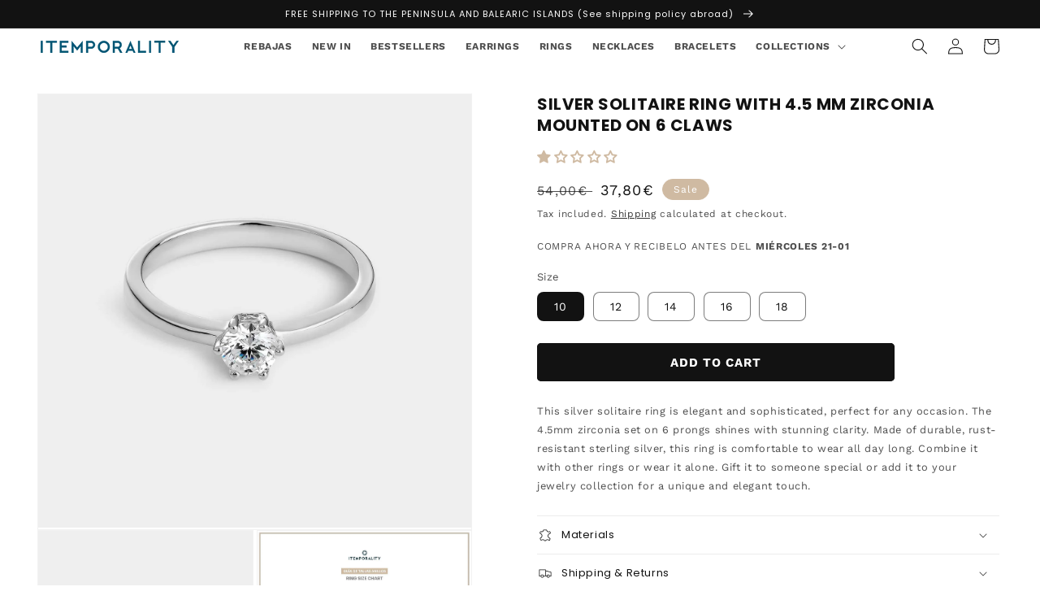

--- FILE ---
content_type: text/html; charset=utf-8
request_url: https://www.itemporality.com/en/products/anillo-solitario-de-plata-con-circonita-de-4-5-mm-montada-sobre-6-garras-srn-101-091-10
body_size: 50567
content:
<!doctype html>
<html class="no-js" lang="en">
  <head>
    <meta charset="utf-8">
    <meta http-equiv="X-UA-Compatible" content="IE=edge">
    <meta name="viewport" content="width=device-width,initial-scale=1">
    <meta name="theme-color" content="">
    <meta name="google-site-verification" content="5F59LyyR2HxeCqagHw44JbPqNETElCvZqOq3SJ0WBs4" /><link rel="preconnect" href="https://cdn.shopify.com" crossorigin><link rel="icon" type="image/png" href="//www.itemporality.com/cdn/shop/files/ejemplo6_1.png?crop=center&height=32&v=1665475074&width=32"><link rel="preconnect" href="https://fonts.shopifycdn.com" crossorigin>


    


    <script src="//www.itemporality.com/cdn/shop/t/17/assets/global.js?v=81205991293589326111704200727" defer="defer"></script>
    <script>window.performance && window.performance.mark && window.performance.mark('shopify.content_for_header.start');</script><meta name="google-site-verification" content="gxqYbJwQ0HFODR2LafHV2_2aBmR3vgOTqik22SWqaMg">
<meta id="shopify-digital-wallet" name="shopify-digital-wallet" content="/25748930640/digital_wallets/dialog">
<meta name="shopify-checkout-api-token" content="57cd3212584ee24952c375c6509fec8a">
<meta id="in-context-paypal-metadata" data-shop-id="25748930640" data-venmo-supported="false" data-environment="production" data-locale="en_US" data-paypal-v4="true" data-currency="EUR">
<link rel="alternate" hreflang="x-default" href="https://www.itemporality.com/products/anillo-solitario-de-plata-con-circonita-de-4-5-mm-montada-sobre-6-garras-srn-101-091-10">
<link rel="alternate" hreflang="es" href="https://www.itemporality.com/products/anillo-solitario-de-plata-con-circonita-de-4-5-mm-montada-sobre-6-garras-srn-101-091-10">
<link rel="alternate" hreflang="en" href="https://www.itemporality.com/en/products/anillo-solitario-de-plata-con-circonita-de-4-5-mm-montada-sobre-6-garras-srn-101-091-10">
<link rel="alternate" hreflang="de" href="https://www.itemporality.com/de/products/anillo-solitario-de-plata-con-circonita-de-4-5-mm-montada-sobre-6-garras-srn-101-091-10">
<link rel="alternate" type="application/json+oembed" href="https://www.itemporality.com/en/products/anillo-solitario-de-plata-con-circonita-de-4-5-mm-montada-sobre-6-garras-srn-101-091-10.oembed">
<script async="async" src="/checkouts/internal/preloads.js?locale=en-ES"></script>
<link rel="preconnect" href="https://shop.app" crossorigin="anonymous">
<script async="async" src="https://shop.app/checkouts/internal/preloads.js?locale=en-ES&shop_id=25748930640" crossorigin="anonymous"></script>
<script id="apple-pay-shop-capabilities" type="application/json">{"shopId":25748930640,"countryCode":"ES","currencyCode":"EUR","merchantCapabilities":["supports3DS"],"merchantId":"gid:\/\/shopify\/Shop\/25748930640","merchantName":"itemporality","requiredBillingContactFields":["postalAddress","email","phone"],"requiredShippingContactFields":["postalAddress","email","phone"],"shippingType":"shipping","supportedNetworks":["visa","maestro","masterCard","amex"],"total":{"type":"pending","label":"itemporality","amount":"1.00"},"shopifyPaymentsEnabled":true,"supportsSubscriptions":true}</script>
<script id="shopify-features" type="application/json">{"accessToken":"57cd3212584ee24952c375c6509fec8a","betas":["rich-media-storefront-analytics"],"domain":"www.itemporality.com","predictiveSearch":true,"shopId":25748930640,"locale":"en"}</script>
<script>var Shopify = Shopify || {};
Shopify.shop = "itemporality.myshopify.com";
Shopify.locale = "en";
Shopify.currency = {"active":"EUR","rate":"1.0"};
Shopify.country = "ES";
Shopify.theme = {"name":"Copia de Dawn update 28 OCT (featured collections)","id":156568912204,"schema_name":"Dawn","schema_version":"5.0.0","theme_store_id":887,"role":"main"};
Shopify.theme.handle = "null";
Shopify.theme.style = {"id":null,"handle":null};
Shopify.cdnHost = "www.itemporality.com/cdn";
Shopify.routes = Shopify.routes || {};
Shopify.routes.root = "/en/";</script>
<script type="module">!function(o){(o.Shopify=o.Shopify||{}).modules=!0}(window);</script>
<script>!function(o){function n(){var o=[];function n(){o.push(Array.prototype.slice.apply(arguments))}return n.q=o,n}var t=o.Shopify=o.Shopify||{};t.loadFeatures=n(),t.autoloadFeatures=n()}(window);</script>
<script>
  window.ShopifyPay = window.ShopifyPay || {};
  window.ShopifyPay.apiHost = "shop.app\/pay";
  window.ShopifyPay.redirectState = null;
</script>
<script id="shop-js-analytics" type="application/json">{"pageType":"product"}</script>
<script defer="defer" async type="module" src="//www.itemporality.com/cdn/shopifycloud/shop-js/modules/v2/client.init-shop-cart-sync_C5BV16lS.en.esm.js"></script>
<script defer="defer" async type="module" src="//www.itemporality.com/cdn/shopifycloud/shop-js/modules/v2/chunk.common_CygWptCX.esm.js"></script>
<script type="module">
  await import("//www.itemporality.com/cdn/shopifycloud/shop-js/modules/v2/client.init-shop-cart-sync_C5BV16lS.en.esm.js");
await import("//www.itemporality.com/cdn/shopifycloud/shop-js/modules/v2/chunk.common_CygWptCX.esm.js");

  window.Shopify.SignInWithShop?.initShopCartSync?.({"fedCMEnabled":true,"windoidEnabled":true});

</script>
<script>
  window.Shopify = window.Shopify || {};
  if (!window.Shopify.featureAssets) window.Shopify.featureAssets = {};
  window.Shopify.featureAssets['shop-js'] = {"shop-cart-sync":["modules/v2/client.shop-cart-sync_ZFArdW7E.en.esm.js","modules/v2/chunk.common_CygWptCX.esm.js"],"init-fed-cm":["modules/v2/client.init-fed-cm_CmiC4vf6.en.esm.js","modules/v2/chunk.common_CygWptCX.esm.js"],"shop-button":["modules/v2/client.shop-button_tlx5R9nI.en.esm.js","modules/v2/chunk.common_CygWptCX.esm.js"],"shop-cash-offers":["modules/v2/client.shop-cash-offers_DOA2yAJr.en.esm.js","modules/v2/chunk.common_CygWptCX.esm.js","modules/v2/chunk.modal_D71HUcav.esm.js"],"init-windoid":["modules/v2/client.init-windoid_sURxWdc1.en.esm.js","modules/v2/chunk.common_CygWptCX.esm.js"],"shop-toast-manager":["modules/v2/client.shop-toast-manager_ClPi3nE9.en.esm.js","modules/v2/chunk.common_CygWptCX.esm.js"],"init-shop-email-lookup-coordinator":["modules/v2/client.init-shop-email-lookup-coordinator_B8hsDcYM.en.esm.js","modules/v2/chunk.common_CygWptCX.esm.js"],"init-shop-cart-sync":["modules/v2/client.init-shop-cart-sync_C5BV16lS.en.esm.js","modules/v2/chunk.common_CygWptCX.esm.js"],"avatar":["modules/v2/client.avatar_BTnouDA3.en.esm.js"],"pay-button":["modules/v2/client.pay-button_FdsNuTd3.en.esm.js","modules/v2/chunk.common_CygWptCX.esm.js"],"init-customer-accounts":["modules/v2/client.init-customer-accounts_DxDtT_ad.en.esm.js","modules/v2/client.shop-login-button_C5VAVYt1.en.esm.js","modules/v2/chunk.common_CygWptCX.esm.js","modules/v2/chunk.modal_D71HUcav.esm.js"],"init-shop-for-new-customer-accounts":["modules/v2/client.init-shop-for-new-customer-accounts_ChsxoAhi.en.esm.js","modules/v2/client.shop-login-button_C5VAVYt1.en.esm.js","modules/v2/chunk.common_CygWptCX.esm.js","modules/v2/chunk.modal_D71HUcav.esm.js"],"shop-login-button":["modules/v2/client.shop-login-button_C5VAVYt1.en.esm.js","modules/v2/chunk.common_CygWptCX.esm.js","modules/v2/chunk.modal_D71HUcav.esm.js"],"init-customer-accounts-sign-up":["modules/v2/client.init-customer-accounts-sign-up_CPSyQ0Tj.en.esm.js","modules/v2/client.shop-login-button_C5VAVYt1.en.esm.js","modules/v2/chunk.common_CygWptCX.esm.js","modules/v2/chunk.modal_D71HUcav.esm.js"],"shop-follow-button":["modules/v2/client.shop-follow-button_Cva4Ekp9.en.esm.js","modules/v2/chunk.common_CygWptCX.esm.js","modules/v2/chunk.modal_D71HUcav.esm.js"],"checkout-modal":["modules/v2/client.checkout-modal_BPM8l0SH.en.esm.js","modules/v2/chunk.common_CygWptCX.esm.js","modules/v2/chunk.modal_D71HUcav.esm.js"],"lead-capture":["modules/v2/client.lead-capture_Bi8yE_yS.en.esm.js","modules/v2/chunk.common_CygWptCX.esm.js","modules/v2/chunk.modal_D71HUcav.esm.js"],"shop-login":["modules/v2/client.shop-login_D6lNrXab.en.esm.js","modules/v2/chunk.common_CygWptCX.esm.js","modules/v2/chunk.modal_D71HUcav.esm.js"],"payment-terms":["modules/v2/client.payment-terms_CZxnsJam.en.esm.js","modules/v2/chunk.common_CygWptCX.esm.js","modules/v2/chunk.modal_D71HUcav.esm.js"]};
</script>
<script>(function() {
  var isLoaded = false;
  function asyncLoad() {
    if (isLoaded) return;
    isLoaded = true;
    var urls = ["https:\/\/hello.zonos.com\/shop-duty-tax\/hello.js?1605258914368\u0026shop=itemporality.myshopify.com","https:\/\/gdprcdn.b-cdn.net\/js\/gdpr_cookie_consent.min.js?shop=itemporality.myshopify.com","https:\/\/cdn.nfcube.com\/instafeed-3982140c7a39cb1a954e1ee0b104a204.js?shop=itemporality.myshopify.com","https:\/\/amazonedropshipping.com\/js\/amazon-dropshipper.js?shop=itemporality.myshopify.com","https:\/\/cdn.shopify.com\/s\/files\/1\/0257\/4893\/0640\/t\/17\/assets\/yoast-active-script.js?v=1704200727\u0026shop=itemporality.myshopify.com"];
    for (var i = 0; i < urls.length; i++) {
      var s = document.createElement('script');
      s.type = 'text/javascript';
      s.async = true;
      s.src = urls[i];
      var x = document.getElementsByTagName('script')[0];
      x.parentNode.insertBefore(s, x);
    }
  };
  if(window.attachEvent) {
    window.attachEvent('onload', asyncLoad);
  } else {
    window.addEventListener('load', asyncLoad, false);
  }
})();</script>
<script id="__st">var __st={"a":25748930640,"offset":3600,"reqid":"4185e09d-35ff-4a1c-a890-99c2b7e01fbb-1768669334","pageurl":"www.itemporality.com\/en\/products\/anillo-solitario-de-plata-con-circonita-de-4-5-mm-montada-sobre-6-garras-srn-101-091-10","u":"38516c8074b6","p":"product","rtyp":"product","rid":7350540009720};</script>
<script>window.ShopifyPaypalV4VisibilityTracking = true;</script>
<script id="captcha-bootstrap">!function(){'use strict';const t='contact',e='account',n='new_comment',o=[[t,t],['blogs',n],['comments',n],[t,'customer']],c=[[e,'customer_login'],[e,'guest_login'],[e,'recover_customer_password'],[e,'create_customer']],r=t=>t.map((([t,e])=>`form[action*='/${t}']:not([data-nocaptcha='true']) input[name='form_type'][value='${e}']`)).join(','),a=t=>()=>t?[...document.querySelectorAll(t)].map((t=>t.form)):[];function s(){const t=[...o],e=r(t);return a(e)}const i='password',u='form_key',d=['recaptcha-v3-token','g-recaptcha-response','h-captcha-response',i],f=()=>{try{return window.sessionStorage}catch{return}},m='__shopify_v',_=t=>t.elements[u];function p(t,e,n=!1){try{const o=window.sessionStorage,c=JSON.parse(o.getItem(e)),{data:r}=function(t){const{data:e,action:n}=t;return t[m]||n?{data:e,action:n}:{data:t,action:n}}(c);for(const[e,n]of Object.entries(r))t.elements[e]&&(t.elements[e].value=n);n&&o.removeItem(e)}catch(o){console.error('form repopulation failed',{error:o})}}const l='form_type',E='cptcha';function T(t){t.dataset[E]=!0}const w=window,h=w.document,L='Shopify',v='ce_forms',y='captcha';let A=!1;((t,e)=>{const n=(g='f06e6c50-85a8-45c8-87d0-21a2b65856fe',I='https://cdn.shopify.com/shopifycloud/storefront-forms-hcaptcha/ce_storefront_forms_captcha_hcaptcha.v1.5.2.iife.js',D={infoText:'Protected by hCaptcha',privacyText:'Privacy',termsText:'Terms'},(t,e,n)=>{const o=w[L][v],c=o.bindForm;if(c)return c(t,g,e,D).then(n);var r;o.q.push([[t,g,e,D],n]),r=I,A||(h.body.append(Object.assign(h.createElement('script'),{id:'captcha-provider',async:!0,src:r})),A=!0)});var g,I,D;w[L]=w[L]||{},w[L][v]=w[L][v]||{},w[L][v].q=[],w[L][y]=w[L][y]||{},w[L][y].protect=function(t,e){n(t,void 0,e),T(t)},Object.freeze(w[L][y]),function(t,e,n,w,h,L){const[v,y,A,g]=function(t,e,n){const i=e?o:[],u=t?c:[],d=[...i,...u],f=r(d),m=r(i),_=r(d.filter((([t,e])=>n.includes(e))));return[a(f),a(m),a(_),s()]}(w,h,L),I=t=>{const e=t.target;return e instanceof HTMLFormElement?e:e&&e.form},D=t=>v().includes(t);t.addEventListener('submit',(t=>{const e=I(t);if(!e)return;const n=D(e)&&!e.dataset.hcaptchaBound&&!e.dataset.recaptchaBound,o=_(e),c=g().includes(e)&&(!o||!o.value);(n||c)&&t.preventDefault(),c&&!n&&(function(t){try{if(!f())return;!function(t){const e=f();if(!e)return;const n=_(t);if(!n)return;const o=n.value;o&&e.removeItem(o)}(t);const e=Array.from(Array(32),(()=>Math.random().toString(36)[2])).join('');!function(t,e){_(t)||t.append(Object.assign(document.createElement('input'),{type:'hidden',name:u})),t.elements[u].value=e}(t,e),function(t,e){const n=f();if(!n)return;const o=[...t.querySelectorAll(`input[type='${i}']`)].map((({name:t})=>t)),c=[...d,...o],r={};for(const[a,s]of new FormData(t).entries())c.includes(a)||(r[a]=s);n.setItem(e,JSON.stringify({[m]:1,action:t.action,data:r}))}(t,e)}catch(e){console.error('failed to persist form',e)}}(e),e.submit())}));const S=(t,e)=>{t&&!t.dataset[E]&&(n(t,e.some((e=>e===t))),T(t))};for(const o of['focusin','change'])t.addEventListener(o,(t=>{const e=I(t);D(e)&&S(e,y())}));const B=e.get('form_key'),M=e.get(l),P=B&&M;t.addEventListener('DOMContentLoaded',(()=>{const t=y();if(P)for(const e of t)e.elements[l].value===M&&p(e,B);[...new Set([...A(),...v().filter((t=>'true'===t.dataset.shopifyCaptcha))])].forEach((e=>S(e,t)))}))}(h,new URLSearchParams(w.location.search),n,t,e,['guest_login'])})(!0,!0)}();</script>
<script integrity="sha256-4kQ18oKyAcykRKYeNunJcIwy7WH5gtpwJnB7kiuLZ1E=" data-source-attribution="shopify.loadfeatures" defer="defer" src="//www.itemporality.com/cdn/shopifycloud/storefront/assets/storefront/load_feature-a0a9edcb.js" crossorigin="anonymous"></script>
<script crossorigin="anonymous" defer="defer" src="//www.itemporality.com/cdn/shopifycloud/storefront/assets/shopify_pay/storefront-65b4c6d7.js?v=20250812"></script>
<script data-source-attribution="shopify.dynamic_checkout.dynamic.init">var Shopify=Shopify||{};Shopify.PaymentButton=Shopify.PaymentButton||{isStorefrontPortableWallets:!0,init:function(){window.Shopify.PaymentButton.init=function(){};var t=document.createElement("script");t.src="https://www.itemporality.com/cdn/shopifycloud/portable-wallets/latest/portable-wallets.en.js",t.type="module",document.head.appendChild(t)}};
</script>
<script data-source-attribution="shopify.dynamic_checkout.buyer_consent">
  function portableWalletsHideBuyerConsent(e){var t=document.getElementById("shopify-buyer-consent"),n=document.getElementById("shopify-subscription-policy-button");t&&n&&(t.classList.add("hidden"),t.setAttribute("aria-hidden","true"),n.removeEventListener("click",e))}function portableWalletsShowBuyerConsent(e){var t=document.getElementById("shopify-buyer-consent"),n=document.getElementById("shopify-subscription-policy-button");t&&n&&(t.classList.remove("hidden"),t.removeAttribute("aria-hidden"),n.addEventListener("click",e))}window.Shopify?.PaymentButton&&(window.Shopify.PaymentButton.hideBuyerConsent=portableWalletsHideBuyerConsent,window.Shopify.PaymentButton.showBuyerConsent=portableWalletsShowBuyerConsent);
</script>
<script data-source-attribution="shopify.dynamic_checkout.cart.bootstrap">document.addEventListener("DOMContentLoaded",(function(){function t(){return document.querySelector("shopify-accelerated-checkout-cart, shopify-accelerated-checkout")}if(t())Shopify.PaymentButton.init();else{new MutationObserver((function(e,n){t()&&(Shopify.PaymentButton.init(),n.disconnect())})).observe(document.body,{childList:!0,subtree:!0})}}));
</script>
<link id="shopify-accelerated-checkout-styles" rel="stylesheet" media="screen" href="https://www.itemporality.com/cdn/shopifycloud/portable-wallets/latest/accelerated-checkout-backwards-compat.css" crossorigin="anonymous">
<style id="shopify-accelerated-checkout-cart">
        #shopify-buyer-consent {
  margin-top: 1em;
  display: inline-block;
  width: 100%;
}

#shopify-buyer-consent.hidden {
  display: none;
}

#shopify-subscription-policy-button {
  background: none;
  border: none;
  padding: 0;
  text-decoration: underline;
  font-size: inherit;
  cursor: pointer;
}

#shopify-subscription-policy-button::before {
  box-shadow: none;
}

      </style>
<script id="sections-script" data-sections="product-recommendations,header,footer" defer="defer" src="//www.itemporality.com/cdn/shop/t/17/compiled_assets/scripts.js?10946"></script>
<script>window.performance && window.performance.mark && window.performance.mark('shopify.content_for_header.end');</script>


    <style data-shopify>
      @font-face {
  font-family: "Work Sans";
  font-weight: 400;
  font-style: normal;
  font-display: swap;
  src: url("//www.itemporality.com/cdn/fonts/work_sans/worksans_n4.b7973b3d07d0ace13de1b1bea9c45759cdbe12cf.woff2") format("woff2"),
       url("//www.itemporality.com/cdn/fonts/work_sans/worksans_n4.cf5ceb1e6d373a9505e637c1aff0a71d0959556d.woff") format("woff");
}

      @font-face {
  font-family: "Work Sans";
  font-weight: 700;
  font-style: normal;
  font-display: swap;
  src: url("//www.itemporality.com/cdn/fonts/work_sans/worksans_n7.e2cf5bd8f2c7e9d30c030f9ea8eafc69f5a92f7b.woff2") format("woff2"),
       url("//www.itemporality.com/cdn/fonts/work_sans/worksans_n7.20f1c80359e7f7b4327b81543e1acb5c32cd03cd.woff") format("woff");
}

      @font-face {
  font-family: "Work Sans";
  font-weight: 400;
  font-style: italic;
  font-display: swap;
  src: url("//www.itemporality.com/cdn/fonts/work_sans/worksans_i4.16ff51e3e71fc1d09ff97b9ff9ccacbeeb384ec4.woff2") format("woff2"),
       url("//www.itemporality.com/cdn/fonts/work_sans/worksans_i4.ed4a1418cba5b7f04f79e4d5c8a5f1a6bd34f23b.woff") format("woff");
}

      @font-face {
  font-family: "Work Sans";
  font-weight: 700;
  font-style: italic;
  font-display: swap;
  src: url("//www.itemporality.com/cdn/fonts/work_sans/worksans_i7.7cdba6320b03c03dcaa365743a4e0e729fe97e54.woff2") format("woff2"),
       url("//www.itemporality.com/cdn/fonts/work_sans/worksans_i7.42a9f4016982495f4c0b0fb3dc64cf8f2d0c3eaa.woff") format("woff");
}

      @font-face {
  font-family: Poppins;
  font-weight: 400;
  font-style: normal;
  font-display: swap;
  src: url("//www.itemporality.com/cdn/fonts/poppins/poppins_n4.0ba78fa5af9b0e1a374041b3ceaadf0a43b41362.woff2") format("woff2"),
       url("//www.itemporality.com/cdn/fonts/poppins/poppins_n4.214741a72ff2596839fc9760ee7a770386cf16ca.woff") format("woff");
}


      :root {
        --font-body-family: "Work Sans", sans-serif;
        --font-body-style: normal;
        --font-body-weight: 400;
        --font-body-weight-bold: 700;

        --font-heading-family: Poppins, sans-serif;
        --font-heading-style: normal;
        --font-heading-weight: 400;

        --font-body-scale: 1.0;
        --font-heading-scale: 1.0;

        --color-base-text: 18, 18, 18;
        --color-shadow: 18, 18, 18;
        --color-base-background-1: 255, 255, 255;
        --color-base-background-2: 243, 243, 243;
        --color-base-solid-button-labels: 255, 255, 255;
        --color-base-outline-button-labels: 18, 18, 18;
        --color-base-accent-1: 18, 18, 18;
        --color-base-accent-2: 207, 186, 162;
        --payment-terms-background-color: #ffffff;

        --gradient-base-background-1: #ffffff;
        --gradient-base-background-2: #f3f3f3;
        --gradient-base-accent-1: #121212;
        --gradient-base-accent-2: #cfbaa2;

        --media-padding: px;
        --media-border-opacity: 0.05;
        --media-border-width: 1px;
        --media-radius: 0px;
        --media-shadow-opacity: 0.0;
        --media-shadow-horizontal-offset: 0px;
        --media-shadow-vertical-offset: 4px;
        --media-shadow-blur-radius: 5px;

        --page-width: 160rem;
        --page-width-margin: 0rem;

        --card-image-padding: 0.0rem;
        --card-corner-radius: 0.0rem;
        --card-text-alignment: left;
        --card-border-width: 0.0rem;
        --card-border-opacity: 0.1;
        --card-shadow-opacity: 0.0;
        --card-shadow-horizontal-offset: 0.0rem;
        --card-shadow-vertical-offset: 0.4rem;
        --card-shadow-blur-radius: 0.5rem;

        --badge-corner-radius: 4.0rem;

        --popup-border-width: 1px;
        --popup-border-opacity: 0.0;
        --popup-corner-radius: 0px;
        --popup-shadow-opacity: 0.0;
        --popup-shadow-horizontal-offset: 0px;
        --popup-shadow-vertical-offset: 4px;
        --popup-shadow-blur-radius: 5px;

        --drawer-border-width: 1px;
        --drawer-border-opacity: 0.1;
        --drawer-shadow-opacity: 0.0;
        --drawer-shadow-horizontal-offset: 0px;
        --drawer-shadow-vertical-offset: 4px;
        --drawer-shadow-blur-radius: 5px;

        --spacing-sections-desktop: 0px;
        --spacing-sections-mobile: 0px;

        --grid-desktop-vertical-spacing: 8px;
        --grid-desktop-horizontal-spacing: 8px;
        --grid-mobile-vertical-spacing: 4px;
        --grid-mobile-horizontal-spacing: 4px;

        --text-boxes-border-opacity: 0.1;
        --text-boxes-border-width: 0px;
        --text-boxes-radius: 0px;
        --text-boxes-shadow-opacity: 0.0;
        --text-boxes-shadow-horizontal-offset: 0px;
        --text-boxes-shadow-vertical-offset: 4px;
        --text-boxes-shadow-blur-radius: 5px;

        --buttons-radius: 4px;
        --buttons-radius-outset: 5px;
        --buttons-border-width: 1px;
        --buttons-border-opacity: 1.0;
        --buttons-shadow-opacity: 0.0;
        --buttons-shadow-horizontal-offset: 0px;
        --buttons-shadow-vertical-offset: 4px;
        --buttons-shadow-blur-radius: 5px;
        --buttons-border-offset: 0.3px;

        --inputs-radius: 0px;
        --inputs-border-width: 1px;
        --inputs-border-opacity: 0.55;
        --inputs-shadow-opacity: 0.0;
        --inputs-shadow-horizontal-offset: 0px;
        --inputs-margin-offset: 0px;
        --inputs-shadow-vertical-offset: 4px;
        --inputs-shadow-blur-radius: 5px;
        --inputs-radius-outset: 0px;

        --variant-pills-radius: 8px;
        --variant-pills-border-width: 1px;
        --variant-pills-border-opacity: 0.55;
        --variant-pills-shadow-opacity: 0.0;
        --variant-pills-shadow-horizontal-offset: 0px;
        --variant-pills-shadow-vertical-offset: 4px;
        --variant-pills-shadow-blur-radius: 5px;
      }

      *,
      *::before,
      *::after {
        box-sizing: inherit;
      }

      html {
        box-sizing: border-box;
        font-size: calc(var(--font-body-scale) * 62.5%);
        height: 100%;
      }

      body {
        display: grid;
        grid-template-rows: auto auto 1fr auto;
        grid-template-columns: 100%;
        min-height: 100%;
        margin: 0;
        font-size: 1.5rem;
        letter-spacing: 0.06rem;
        line-height: calc(1 + 0.8 / var(--font-body-scale));
        font-family: var(--font-body-family);
        font-style: var(--font-body-style);
        font-weight: var(--font-body-weight);
      }

      @media screen and (min-width: 750px) {
        body {
          font-size: 1.6rem;
        }
      }
    </style>

    <link href="//www.itemporality.com/cdn/shop/t/17/assets/base.css?v=73063309866912067631704208556" rel="stylesheet" type="text/css" media="all" />
<link rel="preload" as="font" href="//www.itemporality.com/cdn/fonts/work_sans/worksans_n4.b7973b3d07d0ace13de1b1bea9c45759cdbe12cf.woff2" type="font/woff2" crossorigin><link rel="preload" as="font" href="//www.itemporality.com/cdn/fonts/poppins/poppins_n4.0ba78fa5af9b0e1a374041b3ceaadf0a43b41362.woff2" type="font/woff2" crossorigin><link rel="stylesheet" href="//www.itemporality.com/cdn/shop/t/17/assets/component-predictive-search.css?v=165644661289088488651704200727" media="print" onload="this.media='all'"><script>document.documentElement.className = document.documentElement.className.replace('no-js', 'js');
    if (Shopify.designMode) {
      document.documentElement.classList.add('shopify-design-mode');
    }
    </script>
    
<!-- Start of Judge.me Core -->
<link rel="dns-prefetch" href="https://cdn.judge.me/">
<script data-cfasync='false' class='jdgm-settings-script'>window.jdgmSettings={"pagination":5,"disable_web_reviews":true,"badge_no_review_text":"Sin reseñas","badge_n_reviews_text":"{{ average_rating_1_decimal }} de 5","badge_star_color":"#cfbaa2","hide_badge_preview_if_no_reviews":true,"badge_hide_text":false,"enforce_center_preview_badge":false,"widget_title":"Reseñas de Clientes","widget_open_form_text":"Escribir una reseña","widget_close_form_text":"Cancelar reseña","widget_refresh_page_text":"Actualizar página","widget_summary_text":"Basado en {{ number_of_reviews }} reseña/reseñas","widget_no_review_text":"Sé el primero en escribir una reseña","widget_name_field_text":"Nombre","widget_verified_name_field_text":"Nombre Verificado (público)","widget_name_placeholder_text":"Nombre","widget_required_field_error_text":"Este campo es obligatorio.","widget_email_field_text":"Dirección de correo electrónico","widget_verified_email_field_text":"Correo electrónico Verificado (privado, no se puede editar)","widget_email_placeholder_text":"Tu dirección de correo electrónico","widget_email_field_error_text":"Por favor, ingresa una dirección de correo electrónico válida.","widget_rating_field_text":"Puntuar:","widget_review_title_field_text":"Título de la Reseña","widget_review_title_placeholder_text":"Da un título a tu reseña","widget_review_body_field_text":"Contenido de la reseña","widget_review_body_placeholder_text":"Empieza a escribir aquí...","widget_pictures_field_text":"Imagen/Video (opcional)","widget_submit_review_text":"Enviar Reseña","widget_submit_verified_review_text":"Enviar Reseña Verificada","widget_submit_success_msg_with_auto_publish":"¡Gracias! Por favor, actualiza la página en unos momentos para ver tu reseña. Puedes eliminar o editar tu reseña iniciando sesión en \u003ca href='https://judge.me/login' target='_blank' rel='nofollow noopener'\u003eJudge.me\u003c/a\u003e","widget_submit_success_msg_no_auto_publish":"¡Gracias! Tu reseña se publicará tan pronto como sea aprobada por el administrador de la tienda. Puedes eliminar o editar tu reseña iniciando sesión en \u003ca href='https://judge.me/login' target='_blank' rel='nofollow noopener'\u003eJudge.me\u003c/a\u003e","widget_show_default_reviews_out_of_total_text":"Mostrando {{ n_reviews_shown }} de {{ n_reviews }} reseñas.","widget_show_all_link_text":"Mostrar todas","widget_show_less_link_text":"Mostrar menos","widget_author_said_text":"{{ reviewer_name }} dijo:","widget_days_text":"hace {{ n }} día/días","widget_weeks_text":"hace {{ n }} semana/semanas","widget_months_text":"hace {{ n }} mes/meses","widget_years_text":"hace {{ n }} año/años","widget_yesterday_text":"Ayer","widget_today_text":"Hoy","widget_replied_text":"\u003e\u003e {{ shop_name }} respondió:","widget_read_more_text":"Leer más","widget_reviewer_name_as_initial":"","widget_rating_filter_color":"#cfbaa2","widget_rating_filter_see_all_text":"Ver todas las reseñas","widget_sorting_most_recent_text":"Más Recientes","widget_sorting_highest_rating_text":"Mayor Calificación","widget_sorting_lowest_rating_text":"Menor Calificación","widget_sorting_with_pictures_text":"Solo Imágenes","widget_sorting_most_helpful_text":"Más Útiles","widget_open_question_form_text":"Hacer una pregunta","widget_reviews_subtab_text":"Reseñas","widget_questions_subtab_text":"Preguntas","widget_question_label_text":"Pregunta","widget_answer_label_text":"Respuesta","widget_question_placeholder_text":"Escribe tu pregunta aquí","widget_submit_question_text":"Enviar Pregunta","widget_question_submit_success_text":"¡Gracias por tu pregunta! Te notificaremos una vez que sea respondida.","widget_star_color":"#cfbaa2","verified_badge_text":"Verificado","verified_badge_bg_color":"#cfbaa2","verified_badge_text_color":"#ffffff","verified_badge_placement":"left-of-reviewer-name","widget_review_max_height":"","widget_hide_border":false,"widget_social_share":false,"widget_thumb":false,"widget_review_location_show":false,"widget_location_format":"country_iso_code","all_reviews_include_out_of_store_products":true,"all_reviews_out_of_store_text":"(fuera de la tienda)","all_reviews_pagination":100,"all_reviews_product_name_prefix_text":"sobre","enable_review_pictures":false,"enable_question_anwser":false,"widget_theme":"","review_date_format":"mm/dd/yyyy","default_sort_method":"most-recent","widget_product_reviews_subtab_text":"Reseñas de Productos","widget_shop_reviews_subtab_text":"Reseñas de la Tienda","widget_other_products_reviews_text":"Reseñas para otros productos","widget_store_reviews_subtab_text":"Reseñas de la tienda","widget_no_store_reviews_text":"Esta tienda no ha recibido ninguna reseña todavía","widget_web_restriction_product_reviews_text":"Este producto no ha recibido ninguna reseña todavía","widget_no_items_text":"No se encontraron elementos","widget_show_more_text":"Mostrar más","widget_write_a_store_review_text":"Escribir una Reseña de la Tienda","widget_other_languages_heading":"Reseñas en Otros Idiomas","widget_translate_review_text":"Traducir reseña a {{ language }}","widget_translating_review_text":"Traduciendo...","widget_show_original_translation_text":"Mostrar original ({{ language }})","widget_translate_review_failed_text":"No se pudo traducir la reseña.","widget_translate_review_retry_text":"Reintentar","widget_translate_review_try_again_later_text":"Intentar más tarde","show_product_url_for_grouped_product":false,"widget_sorting_pictures_first_text":"Imágenes Primero","show_pictures_on_all_rev_page_mobile":false,"show_pictures_on_all_rev_page_desktop":false,"floating_tab_hide_mobile_install_preference":false,"floating_tab_button_name":"★ Reseñas","floating_tab_title":"Deja que los clientes hablen por nosotros","floating_tab_button_color":"","floating_tab_button_background_color":"","floating_tab_url":"","floating_tab_url_enabled":false,"floating_tab_tab_style":"text","all_reviews_text_badge_text":"Los clientes nos califican {{ shop.metafields.judgeme.all_reviews_rating | round: 1 }}/5 basado en {{ shop.metafields.judgeme.all_reviews_count }} reseñas.","all_reviews_text_badge_text_branded_style":"{{ shop.metafields.judgeme.all_reviews_rating | round: 1 }} de 5 estrellas basado en {{ shop.metafields.judgeme.all_reviews_count }} reseñas","is_all_reviews_text_badge_a_link":false,"show_stars_for_all_reviews_text_badge":false,"all_reviews_text_badge_url":"","all_reviews_text_style":"text","all_reviews_text_color_style":"judgeme_brand_color","all_reviews_text_color":"#108474","all_reviews_text_show_jm_brand":true,"featured_carousel_show_header":false,"featured_carousel_title":"Opiniones de clientes reales","testimonials_carousel_title":"Los clientes nos dicen","videos_carousel_title":"Historias de clientes reales","cards_carousel_title":"Los clientes nos dicen","featured_carousel_count_text":"de {{ n }} reseñas","featured_carousel_add_link_to_all_reviews_page":false,"featured_carousel_url":"","featured_carousel_show_images":true,"featured_carousel_autoslide_interval":5,"featured_carousel_arrows_on_the_sides":true,"featured_carousel_height":250,"featured_carousel_width":100,"featured_carousel_image_size":0,"featured_carousel_image_height":250,"featured_carousel_arrow_color":"#eeeeee","verified_count_badge_style":"vintage","verified_count_badge_orientation":"horizontal","verified_count_badge_color_style":"judgeme_brand_color","verified_count_badge_color":"#108474","is_verified_count_badge_a_link":false,"verified_count_badge_url":"","verified_count_badge_show_jm_brand":true,"widget_rating_preset_default":5,"widget_first_sub_tab":"product-reviews","widget_show_histogram":true,"widget_histogram_use_custom_color":true,"widget_pagination_use_custom_color":false,"widget_star_use_custom_color":true,"widget_verified_badge_use_custom_color":true,"widget_write_review_use_custom_color":false,"picture_reminder_submit_button":"Upload Pictures","enable_review_videos":false,"mute_video_by_default":false,"widget_sorting_videos_first_text":"Videos Primero","widget_review_pending_text":"Pendiente","featured_carousel_items_for_large_screen":3,"social_share_options_order":"Facebook,Twitter","remove_microdata_snippet":true,"disable_json_ld":false,"enable_json_ld_products":false,"preview_badge_show_question_text":false,"preview_badge_no_question_text":"Sin preguntas","preview_badge_n_question_text":"{{ number_of_questions }} pregunta/preguntas","qa_badge_show_icon":false,"qa_badge_position":"same-row","remove_judgeme_branding":false,"widget_add_search_bar":false,"widget_search_bar_placeholder":"Buscar","widget_sorting_verified_only_text":"Solo verificadas","featured_carousel_theme":"compact","featured_carousel_show_rating":true,"featured_carousel_show_title":true,"featured_carousel_show_body":true,"featured_carousel_show_date":false,"featured_carousel_show_reviewer":true,"featured_carousel_show_product":false,"featured_carousel_header_background_color":"#108474","featured_carousel_header_text_color":"#ffffff","featured_carousel_name_product_separator":"reviewed","featured_carousel_full_star_background":"#f9fafb","featured_carousel_empty_star_background":"#dadada","featured_carousel_vertical_theme_background":"#f9fafb","featured_carousel_verified_badge_enable":false,"featured_carousel_verified_badge_color":"#108474","featured_carousel_border_style":"round","featured_carousel_review_line_length_limit":3,"featured_carousel_more_reviews_button_text":"Leer más reseñas","featured_carousel_view_product_button_text":"Ver producto","all_reviews_page_load_reviews_on":"scroll","all_reviews_page_load_more_text":"Cargar Más Reseñas","disable_fb_tab_reviews":false,"enable_ajax_cdn_cache":false,"widget_public_name_text":"mostrado públicamente como","default_reviewer_name":"John Smith","default_reviewer_name_has_non_latin":true,"widget_reviewer_anonymous":"Anónimo","medals_widget_title":"Medallas de Reseñas Judge.me","medals_widget_background_color":"#f9fafb","medals_widget_position":"footer_all_pages","medals_widget_border_color":"#f9fafb","medals_widget_verified_text_position":"left","medals_widget_use_monochromatic_version":false,"medals_widget_elements_color":"#108474","show_reviewer_avatar":true,"widget_invalid_yt_video_url_error_text":"No es una URL de video de YouTube","widget_max_length_field_error_text":"Por favor, ingresa no más de {0} caracteres.","widget_show_country_flag":false,"widget_show_collected_via_shop_app":true,"widget_verified_by_shop_badge_style":"light","widget_verified_by_shop_text":"Verificado por la Tienda","widget_show_photo_gallery":false,"widget_load_with_code_splitting":true,"widget_ugc_install_preference":false,"widget_ugc_title":"Hecho por nosotros, Compartido por ti","widget_ugc_subtitle":"Etiquétanos para ver tu imagen destacada en nuestra página","widget_ugc_arrows_color":"#ffffff","widget_ugc_primary_button_text":"Comprar Ahora","widget_ugc_primary_button_background_color":"#108474","widget_ugc_primary_button_text_color":"#ffffff","widget_ugc_primary_button_border_width":"0","widget_ugc_primary_button_border_style":"none","widget_ugc_primary_button_border_color":"#108474","widget_ugc_primary_button_border_radius":"25","widget_ugc_secondary_button_text":"Cargar Más","widget_ugc_secondary_button_background_color":"#ffffff","widget_ugc_secondary_button_text_color":"#108474","widget_ugc_secondary_button_border_width":"2","widget_ugc_secondary_button_border_style":"solid","widget_ugc_secondary_button_border_color":"#108474","widget_ugc_secondary_button_border_radius":"25","widget_ugc_reviews_button_text":"Ver Reseñas","widget_ugc_reviews_button_background_color":"#ffffff","widget_ugc_reviews_button_text_color":"#108474","widget_ugc_reviews_button_border_width":"2","widget_ugc_reviews_button_border_style":"solid","widget_ugc_reviews_button_border_color":"#108474","widget_ugc_reviews_button_border_radius":"25","widget_ugc_reviews_button_link_to":"judgeme-reviews-page","widget_ugc_show_post_date":true,"widget_ugc_max_width":"800","widget_rating_metafield_value_type":true,"widget_primary_color":"#cfbaa2","widget_enable_secondary_color":false,"widget_secondary_color":"#edf5f5","widget_summary_average_rating_text":"{{ average_rating }} de 5","widget_media_grid_title":"Fotos y videos de clientes","widget_media_grid_see_more_text":"Ver más","widget_round_style":false,"widget_show_product_medals":true,"widget_verified_by_judgeme_text":"Verificado por Judge.me","widget_show_store_medals":true,"widget_verified_by_judgeme_text_in_store_medals":"Verificado por Judge.me","widget_media_field_exceed_quantity_message":"Lo sentimos, solo podemos aceptar {{ max_media }} para una reseña.","widget_media_field_exceed_limit_message":"{{ file_name }} es demasiado grande, por favor selecciona un {{ media_type }} menor a {{ size_limit }}MB.","widget_review_submitted_text":"¡Reseña Enviada!","widget_question_submitted_text":"¡Pregunta Enviada!","widget_close_form_text_question":"Cancelar","widget_write_your_answer_here_text":"Escribe tu respuesta aquí","widget_enabled_branded_link":true,"widget_show_collected_by_judgeme":true,"widget_reviewer_name_color":"","widget_write_review_text_color":"","widget_write_review_bg_color":"","widget_collected_by_judgeme_text":"recopilado por Judge.me","widget_pagination_type":"standard","widget_load_more_text":"Cargar Más","widget_load_more_color":"#108474","widget_full_review_text":"Reseña Completa","widget_read_more_reviews_text":"Leer Más Reseñas","widget_read_questions_text":"Leer Preguntas","widget_questions_and_answers_text":"Preguntas y Respuestas","widget_verified_by_text":"Verificado por","widget_verified_text":"Verificado","widget_number_of_reviews_text":"{{ number_of_reviews }} reseñas","widget_back_button_text":"Atrás","widget_next_button_text":"Siguiente","widget_custom_forms_filter_button":"Filtros","custom_forms_style":"vertical","widget_show_review_information":false,"how_reviews_are_collected":"¿Cómo se recopilan las reseñas?","widget_show_review_keywords":false,"widget_gdpr_statement":"Cómo usamos tus datos: Solo te contactaremos sobre la reseña que dejaste, y solo si es necesario. Al enviar tu reseña, aceptas los \u003ca href='https://judge.me/terms' target='_blank' rel='nofollow noopener'\u003etérminos\u003c/a\u003e, \u003ca href='https://judge.me/privacy' target='_blank' rel='nofollow noopener'\u003eprivacidad\u003c/a\u003e y \u003ca href='https://judge.me/content-policy' target='_blank' rel='nofollow noopener'\u003epolíticas de contenido\u003c/a\u003e de Judge.me.","widget_multilingual_sorting_enabled":false,"widget_translate_review_content_enabled":false,"widget_translate_review_content_method":"manual","popup_widget_review_selection":"automatically_with_pictures","popup_widget_round_border_style":true,"popup_widget_show_title":true,"popup_widget_show_body":true,"popup_widget_show_reviewer":false,"popup_widget_show_product":true,"popup_widget_show_pictures":true,"popup_widget_use_review_picture":true,"popup_widget_show_on_home_page":true,"popup_widget_show_on_product_page":true,"popup_widget_show_on_collection_page":true,"popup_widget_show_on_cart_page":true,"popup_widget_position":"bottom_left","popup_widget_first_review_delay":5,"popup_widget_duration":5,"popup_widget_interval":5,"popup_widget_review_count":5,"popup_widget_hide_on_mobile":true,"review_snippet_widget_round_border_style":true,"review_snippet_widget_card_color":"#FFFFFF","review_snippet_widget_slider_arrows_background_color":"#FFFFFF","review_snippet_widget_slider_arrows_color":"#000000","review_snippet_widget_star_color":"#108474","show_product_variant":false,"all_reviews_product_variant_label_text":"Variante: ","widget_show_verified_branding":false,"widget_ai_summary_title":"Los clientes dicen","widget_ai_summary_disclaimer":"Resumen de reseñas impulsado por IA basado en reseñas recientes de clientes","widget_show_ai_summary":false,"widget_show_ai_summary_bg":false,"widget_show_review_title_input":true,"redirect_reviewers_invited_via_email":"review_widget","request_store_review_after_product_review":false,"request_review_other_products_in_order":false,"review_form_color_scheme":"default","review_form_corner_style":"square","review_form_star_color":{},"review_form_text_color":"#333333","review_form_background_color":"#ffffff","review_form_field_background_color":"#fafafa","review_form_button_color":{},"review_form_button_text_color":"#ffffff","review_form_modal_overlay_color":"#000000","review_content_screen_title_text":"¿Cómo calificarías este producto?","review_content_introduction_text":"Nos encantaría que compartieras un poco sobre tu experiencia.","store_review_form_title_text":"¿Cómo calificarías esta tienda?","store_review_form_introduction_text":"Nos encantaría que compartieras un poco sobre tu experiencia.","show_review_guidance_text":true,"one_star_review_guidance_text":"Pobre","five_star_review_guidance_text":"Excelente","customer_information_screen_title_text":"Sobre ti","customer_information_introduction_text":"Por favor, cuéntanos más sobre ti.","custom_questions_screen_title_text":"Tu experiencia en más detalle","custom_questions_introduction_text":"Aquí hay algunas preguntas para ayudarnos a entender más sobre tu experiencia.","review_submitted_screen_title_text":"¡Gracias por tu reseña!","review_submitted_screen_thank_you_text":"La estamos procesando y aparecerá en la tienda pronto.","review_submitted_screen_email_verification_text":"Por favor, confirma tu correo electrónico haciendo clic en el enlace que acabamos de enviarte. Esto nos ayuda a mantener las reseñas auténticas.","review_submitted_request_store_review_text":"¿Te gustaría compartir tu experiencia de compra con nosotros?","review_submitted_review_other_products_text":"¿Te gustaría reseñar estos productos?","store_review_screen_title_text":"¿Te gustaría compartir tu experiencia de compra con nosotros?","store_review_introduction_text":"Valoramos tu opinión y la utilizamos para mejorar. Por favor, comparte cualquier pensamiento o sugerencia que tengas.","reviewer_media_screen_title_picture_text":"Compartir una foto","reviewer_media_introduction_picture_text":"Sube una foto para apoyar tu reseña.","reviewer_media_screen_title_video_text":"Compartir un video","reviewer_media_introduction_video_text":"Sube un video para apoyar tu reseña.","reviewer_media_screen_title_picture_or_video_text":"Compartir una foto o video","reviewer_media_introduction_picture_or_video_text":"Sube una foto o video para apoyar tu reseña.","reviewer_media_youtube_url_text":"Pega tu URL de Youtube aquí","advanced_settings_next_step_button_text":"Siguiente","advanced_settings_close_review_button_text":"Cerrar","modal_write_review_flow":false,"write_review_flow_required_text":"Obligatorio","write_review_flow_privacy_message_text":"Respetamos tu privacidad.","write_review_flow_anonymous_text":"Reseña como anónimo","write_review_flow_visibility_text":"No será visible para otros clientes.","write_review_flow_multiple_selection_help_text":"Selecciona tantos como quieras","write_review_flow_single_selection_help_text":"Selecciona una opción","write_review_flow_required_field_error_text":"Este campo es obligatorio","write_review_flow_invalid_email_error_text":"Por favor ingresa una dirección de correo válida","write_review_flow_max_length_error_text":"Máx. {{ max_length }} caracteres.","write_review_flow_media_upload_text":"\u003cb\u003eHaz clic para subir\u003c/b\u003e o arrastrar y soltar","write_review_flow_gdpr_statement":"Solo te contactaremos sobre tu reseña si es necesario. Al enviar tu reseña, aceptas nuestros \u003ca href='https://judge.me/terms' target='_blank' rel='nofollow noopener'\u003etérminos y condiciones\u003c/a\u003e y \u003ca href='https://judge.me/privacy' target='_blank' rel='nofollow noopener'\u003epolítica de privacidad\u003c/a\u003e.","rating_only_reviews_enabled":false,"show_negative_reviews_help_screen":false,"new_review_flow_help_screen_rating_threshold":3,"negative_review_resolution_screen_title_text":"Cuéntanos más","negative_review_resolution_text":"Tu experiencia es importante para nosotros. Si hubo problemas con tu compra, estamos aquí para ayudar. No dudes en contactarnos, nos encantaría la oportunidad de arreglar las cosas.","negative_review_resolution_button_text":"Contáctanos","negative_review_resolution_proceed_with_review_text":"Deja una reseña","negative_review_resolution_subject":"Problema con la compra de {{ shop_name }}.{{ order_name }}","preview_badge_collection_page_install_status":false,"widget_review_custom_css":"","preview_badge_custom_css":"","preview_badge_stars_count":"5-stars","featured_carousel_custom_css":"","floating_tab_custom_css":"","all_reviews_widget_custom_css":"","medals_widget_custom_css":"","verified_badge_custom_css":"","all_reviews_text_custom_css":"","transparency_badges_collected_via_store_invite":false,"transparency_badges_from_another_provider":false,"transparency_badges_collected_from_store_visitor":false,"transparency_badges_collected_by_verified_review_provider":false,"transparency_badges_earned_reward":false,"transparency_badges_collected_via_store_invite_text":"Reseña recopilada a través de una invitación al negocio","transparency_badges_from_another_provider_text":"Reseña recopilada de otro proveedor","transparency_badges_collected_from_store_visitor_text":"Reseña recopilada de un visitante del negocio","transparency_badges_written_in_google_text":"Reseña escrita en Google","transparency_badges_written_in_etsy_text":"Reseña escrita en Etsy","transparency_badges_written_in_shop_app_text":"Reseña escrita en Shop App","transparency_badges_earned_reward_text":"Reseña ganó una recompensa para una futura compra","product_review_widget_per_page":10,"widget_store_review_label_text":"Reseña de la tienda","checkout_comment_extension_title_on_product_page":"Customer Comments","checkout_comment_extension_num_latest_comment_show":5,"checkout_comment_extension_format":"name_and_timestamp","checkout_comment_customer_name":"last_initial","checkout_comment_comment_notification":true,"preview_badge_collection_page_install_preference":false,"preview_badge_home_page_install_preference":false,"preview_badge_product_page_install_preference":true,"review_widget_install_preference":"","review_carousel_install_preference":true,"floating_reviews_tab_install_preference":"none","verified_reviews_count_badge_install_preference":false,"all_reviews_text_install_preference":false,"review_widget_best_location":true,"judgeme_medals_install_preference":false,"review_widget_revamp_enabled":false,"review_widget_qna_enabled":false,"review_widget_header_theme":"minimal","review_widget_widget_title_enabled":true,"review_widget_header_text_size":"medium","review_widget_header_text_weight":"regular","review_widget_average_rating_style":"compact","review_widget_bar_chart_enabled":true,"review_widget_bar_chart_type":"numbers","review_widget_bar_chart_style":"standard","review_widget_expanded_media_gallery_enabled":false,"review_widget_reviews_section_theme":"standard","review_widget_image_style":"thumbnails","review_widget_review_image_ratio":"square","review_widget_stars_size":"medium","review_widget_verified_badge":"standard_text","review_widget_review_title_text_size":"medium","review_widget_review_text_size":"medium","review_widget_review_text_length":"medium","review_widget_number_of_columns_desktop":3,"review_widget_carousel_transition_speed":5,"review_widget_custom_questions_answers_display":"always","review_widget_button_text_color":"#FFFFFF","review_widget_text_color":"#000000","review_widget_lighter_text_color":"#7B7B7B","review_widget_corner_styling":"soft","review_widget_review_word_singular":"reseña","review_widget_review_word_plural":"reseñas","review_widget_voting_label":"¿Útil?","review_widget_shop_reply_label":"Respuesta de {{ shop_name }}:","review_widget_filters_title":"Filtros","qna_widget_question_word_singular":"Pregunta","qna_widget_question_word_plural":"Preguntas","qna_widget_answer_reply_label":"Respuesta de {{ answerer_name }}:","qna_content_screen_title_text":"Preguntar sobre este producto","qna_widget_question_required_field_error_text":"Por favor, ingrese su pregunta.","qna_widget_flow_gdpr_statement":"Solo te contactaremos sobre tu pregunta si es necesario. Al enviar tu pregunta, aceptas nuestros \u003ca href='https://judge.me/terms' target='_blank' rel='nofollow noopener'\u003etérminos y condiciones\u003c/a\u003e y \u003ca href='https://judge.me/privacy' target='_blank' rel='nofollow noopener'\u003epolítica de privacidad\u003c/a\u003e.","qna_widget_question_submitted_text":"¡Gracias por tu pregunta!","qna_widget_close_form_text_question":"Cerrar","qna_widget_question_submit_success_text":"Te informaremos por correo electrónico cuando te respondamos tu pregunta.","all_reviews_widget_v2025_enabled":false,"all_reviews_widget_v2025_header_theme":"default","all_reviews_widget_v2025_widget_title_enabled":true,"all_reviews_widget_v2025_header_text_size":"medium","all_reviews_widget_v2025_header_text_weight":"regular","all_reviews_widget_v2025_average_rating_style":"compact","all_reviews_widget_v2025_bar_chart_enabled":true,"all_reviews_widget_v2025_bar_chart_type":"numbers","all_reviews_widget_v2025_bar_chart_style":"standard","all_reviews_widget_v2025_expanded_media_gallery_enabled":false,"all_reviews_widget_v2025_show_store_medals":true,"all_reviews_widget_v2025_show_photo_gallery":true,"all_reviews_widget_v2025_show_review_keywords":false,"all_reviews_widget_v2025_show_ai_summary":false,"all_reviews_widget_v2025_show_ai_summary_bg":false,"all_reviews_widget_v2025_add_search_bar":false,"all_reviews_widget_v2025_default_sort_method":"most-recent","all_reviews_widget_v2025_reviews_per_page":10,"all_reviews_widget_v2025_reviews_section_theme":"default","all_reviews_widget_v2025_image_style":"thumbnails","all_reviews_widget_v2025_review_image_ratio":"square","all_reviews_widget_v2025_stars_size":"medium","all_reviews_widget_v2025_verified_badge":"bold_badge","all_reviews_widget_v2025_review_title_text_size":"medium","all_reviews_widget_v2025_review_text_size":"medium","all_reviews_widget_v2025_review_text_length":"medium","all_reviews_widget_v2025_number_of_columns_desktop":3,"all_reviews_widget_v2025_carousel_transition_speed":5,"all_reviews_widget_v2025_custom_questions_answers_display":"always","all_reviews_widget_v2025_show_product_variant":false,"all_reviews_widget_v2025_show_reviewer_avatar":true,"all_reviews_widget_v2025_reviewer_name_as_initial":"","all_reviews_widget_v2025_review_location_show":false,"all_reviews_widget_v2025_location_format":"","all_reviews_widget_v2025_show_country_flag":false,"all_reviews_widget_v2025_verified_by_shop_badge_style":"light","all_reviews_widget_v2025_social_share":false,"all_reviews_widget_v2025_social_share_options_order":"Facebook,Twitter,LinkedIn,Pinterest","all_reviews_widget_v2025_pagination_type":"standard","all_reviews_widget_v2025_button_text_color":"#FFFFFF","all_reviews_widget_v2025_text_color":"#000000","all_reviews_widget_v2025_lighter_text_color":"#7B7B7B","all_reviews_widget_v2025_corner_styling":"soft","all_reviews_widget_v2025_title":"Reseñas de clientes","all_reviews_widget_v2025_ai_summary_title":"Los clientes dicen sobre esta tienda","all_reviews_widget_v2025_no_review_text":"Sé el primero en escribir una reseña","platform":"shopify","branding_url":"https://app.judge.me/reviews/stores/www.itemporality.com","branding_text":"Desarrollado por Judge.me","locale":"en","reply_name":"itemporality","widget_version":"3.0","footer":true,"autopublish":true,"review_dates":true,"enable_custom_form":false,"shop_use_review_site":true,"shop_locale":"es","enable_multi_locales_translations":false,"show_review_title_input":true,"review_verification_email_status":"always","can_be_branded":true,"reply_name_text":"itemporality"};</script> <style class='jdgm-settings-style'>﻿.jdgm-xx{left:0}:root{--jdgm-primary-color: #cfbaa2;--jdgm-secondary-color: rgba(207,186,162,0.1);--jdgm-star-color: #cfbaa2;--jdgm-write-review-text-color: white;--jdgm-write-review-bg-color: #cfbaa2;--jdgm-paginate-color: #cfbaa2;--jdgm-border-radius: 0;--jdgm-reviewer-name-color: #cfbaa2}.jdgm-histogram__bar-content{background-color:#cfbaa2}.jdgm-rev[data-verified-buyer=true] .jdgm-rev__icon.jdgm-rev__icon:after,.jdgm-rev__buyer-badge.jdgm-rev__buyer-badge{color:#ffffff;background-color:#cfbaa2}.jdgm-review-widget--small .jdgm-gallery.jdgm-gallery .jdgm-gallery__thumbnail-link:nth-child(8) .jdgm-gallery__thumbnail-wrapper.jdgm-gallery__thumbnail-wrapper:before{content:"Ver más"}@media only screen and (min-width: 768px){.jdgm-gallery.jdgm-gallery .jdgm-gallery__thumbnail-link:nth-child(8) .jdgm-gallery__thumbnail-wrapper.jdgm-gallery__thumbnail-wrapper:before{content:"Ver más"}}.jdgm-preview-badge .jdgm-star.jdgm-star{color:#cfbaa2}.jdgm-widget .jdgm-write-rev-link{display:none}.jdgm-widget .jdgm-rev-widg[data-number-of-reviews='0']{display:none}.jdgm-prev-badge[data-average-rating='0.00']{display:none !important}.jdgm-author-all-initials{display:none !important}.jdgm-author-last-initial{display:none !important}.jdgm-rev-widg__title{visibility:hidden}.jdgm-rev-widg__summary-text{visibility:hidden}.jdgm-prev-badge__text{visibility:hidden}.jdgm-rev__prod-link-prefix:before{content:'sobre'}.jdgm-rev__variant-label:before{content:'Variante: '}.jdgm-rev__out-of-store-text:before{content:'(fuera de la tienda)'}@media only screen and (min-width: 768px){.jdgm-rev__pics .jdgm-rev_all-rev-page-picture-separator,.jdgm-rev__pics .jdgm-rev__product-picture{display:none}}@media only screen and (max-width: 768px){.jdgm-rev__pics .jdgm-rev_all-rev-page-picture-separator,.jdgm-rev__pics .jdgm-rev__product-picture{display:none}}.jdgm-preview-badge[data-template="collection"]{display:none !important}.jdgm-preview-badge[data-template="index"]{display:none !important}.jdgm-verified-count-badget[data-from-snippet="true"]{display:none !important}.jdgm-all-reviews-text[data-from-snippet="true"]{display:none !important}.jdgm-medals-section[data-from-snippet="true"]{display:none !important}.jdgm-ugc-media-wrapper[data-from-snippet="true"]{display:none !important}.jdgm-rev__transparency-badge[data-badge-type="review_collected_via_store_invitation"]{display:none !important}.jdgm-rev__transparency-badge[data-badge-type="review_collected_from_another_provider"]{display:none !important}.jdgm-rev__transparency-badge[data-badge-type="review_collected_from_store_visitor"]{display:none !important}.jdgm-rev__transparency-badge[data-badge-type="review_written_in_etsy"]{display:none !important}.jdgm-rev__transparency-badge[data-badge-type="review_written_in_google_business"]{display:none !important}.jdgm-rev__transparency-badge[data-badge-type="review_written_in_shop_app"]{display:none !important}.jdgm-rev__transparency-badge[data-badge-type="review_earned_for_future_purchase"]{display:none !important}.jdgm-review-snippet-widget .jdgm-rev-snippet-widget__cards-container .jdgm-rev-snippet-card{border-radius:8px;background:#fff}.jdgm-review-snippet-widget .jdgm-rev-snippet-widget__cards-container .jdgm-rev-snippet-card__rev-rating .jdgm-star{color:#108474}.jdgm-review-snippet-widget .jdgm-rev-snippet-widget__prev-btn,.jdgm-review-snippet-widget .jdgm-rev-snippet-widget__next-btn{border-radius:50%;background:#fff}.jdgm-review-snippet-widget .jdgm-rev-snippet-widget__prev-btn>svg,.jdgm-review-snippet-widget .jdgm-rev-snippet-widget__next-btn>svg{fill:#000}.jdgm-full-rev-modal.rev-snippet-widget .jm-mfp-container .jm-mfp-content,.jdgm-full-rev-modal.rev-snippet-widget .jm-mfp-container .jdgm-full-rev__icon,.jdgm-full-rev-modal.rev-snippet-widget .jm-mfp-container .jdgm-full-rev__pic-img,.jdgm-full-rev-modal.rev-snippet-widget .jm-mfp-container .jdgm-full-rev__reply{border-radius:8px}.jdgm-full-rev-modal.rev-snippet-widget .jm-mfp-container .jdgm-full-rev[data-verified-buyer="true"] .jdgm-full-rev__icon::after{border-radius:8px}.jdgm-full-rev-modal.rev-snippet-widget .jm-mfp-container .jdgm-full-rev .jdgm-rev__buyer-badge{border-radius:calc( 8px / 2 )}.jdgm-full-rev-modal.rev-snippet-widget .jm-mfp-container .jdgm-full-rev .jdgm-full-rev__replier::before{content:'itemporality'}.jdgm-full-rev-modal.rev-snippet-widget .jm-mfp-container .jdgm-full-rev .jdgm-full-rev__product-button{border-radius:calc( 8px * 6 )}
</style> <style class='jdgm-settings-style'></style>

  
  
  
  <style class='jdgm-miracle-styles'>
  @-webkit-keyframes jdgm-spin{0%{-webkit-transform:rotate(0deg);-ms-transform:rotate(0deg);transform:rotate(0deg)}100%{-webkit-transform:rotate(359deg);-ms-transform:rotate(359deg);transform:rotate(359deg)}}@keyframes jdgm-spin{0%{-webkit-transform:rotate(0deg);-ms-transform:rotate(0deg);transform:rotate(0deg)}100%{-webkit-transform:rotate(359deg);-ms-transform:rotate(359deg);transform:rotate(359deg)}}@font-face{font-family:'JudgemeStar';src:url("[data-uri]") format("woff");font-weight:normal;font-style:normal}.jdgm-star{font-family:'JudgemeStar';display:inline !important;text-decoration:none !important;padding:0 4px 0 0 !important;margin:0 !important;font-weight:bold;opacity:1;-webkit-font-smoothing:antialiased;-moz-osx-font-smoothing:grayscale}.jdgm-star:hover{opacity:1}.jdgm-star:last-of-type{padding:0 !important}.jdgm-star.jdgm--on:before{content:"\e000"}.jdgm-star.jdgm--off:before{content:"\e001"}.jdgm-star.jdgm--half:before{content:"\e002"}.jdgm-widget *{margin:0;line-height:1.4;-webkit-box-sizing:border-box;-moz-box-sizing:border-box;box-sizing:border-box;-webkit-overflow-scrolling:touch}.jdgm-hidden{display:none !important;visibility:hidden !important}.jdgm-temp-hidden{display:none}.jdgm-spinner{width:40px;height:40px;margin:auto;border-radius:50%;border-top:2px solid #eee;border-right:2px solid #eee;border-bottom:2px solid #eee;border-left:2px solid #ccc;-webkit-animation:jdgm-spin 0.8s infinite linear;animation:jdgm-spin 0.8s infinite linear}.jdgm-prev-badge{display:block !important}

</style>


  
  
   


<script data-cfasync='false' class='jdgm-script'>
!function(e){window.jdgm=window.jdgm||{},jdgm.CDN_HOST="https://cdn.judge.me/",
jdgm.docReady=function(d){(e.attachEvent?"complete"===e.readyState:"loading"!==e.readyState)?
setTimeout(d,0):e.addEventListener("DOMContentLoaded",d)},jdgm.loadCSS=function(d,t,o,s){
!o&&jdgm.loadCSS.requestedUrls.indexOf(d)>=0||(jdgm.loadCSS.requestedUrls.push(d),
(s=e.createElement("link")).rel="stylesheet",s.class="jdgm-stylesheet",s.media="nope!",
s.href=d,s.onload=function(){this.media="all",t&&setTimeout(t)},e.body.appendChild(s))},
jdgm.loadCSS.requestedUrls=[],jdgm.docReady(function(){(window.jdgmLoadCSS||e.querySelectorAll(
".jdgm-widget, .jdgm-all-reviews-page").length>0)&&(jdgmSettings.widget_load_with_code_splitting?
parseFloat(jdgmSettings.widget_version)>=3?jdgm.loadCSS(jdgm.CDN_HOST+"widget_v3/base.css"):
jdgm.loadCSS(jdgm.CDN_HOST+"widget/base.css"):jdgm.loadCSS(jdgm.CDN_HOST+"shopify_v2.css"))})}(document);
</script>
<script async data-cfasync="false" type="text/javascript" src="https://cdn.judge.me/loader.js"></script>

<noscript><link rel="stylesheet" type="text/css" media="all" href="https://cdn.judge.me/shopify_v2.css"></noscript>
<!-- End of Judge.me Core -->


    
    <script src="https://code.jquery.com/jquery-3.6.1.min.js" integrity="sha256-o88AwQnZB+VDvE9tvIXrMQaPlFFSUTR+nldQm1LuPXQ=" crossorigin="anonymous"></script>
      <script type="text/javascript" src="//www.itemporality.com/cdn/shop/t/17/assets/jquery.zoom.min.js?v=127655014540499679121704200727" defer=”defer”></script>

  <!--DOOFINDER-SHOPIFY-->  <!--/DOOFINDER-SHOPIFY-->
<!-- BEGIN app block: shopify://apps/consentmo-gdpr/blocks/gdpr_cookie_consent/4fbe573f-a377-4fea-9801-3ee0858cae41 -->


<!-- END app block --><!-- BEGIN app block: shopify://apps/storeseo/blocks/store_seo_meta/64b24496-16f9-4afc-a800-84e6acc4a36c --><!-- BEGIN app snippet: google_site_verification_meta --><!-- END app snippet --><!-- BEGIN app snippet: no_follow_no_index --><!-- END app snippet --><!-- BEGIN app snippet: social_media_preview --><!-- END app snippet --><!-- BEGIN app snippet: canonical_url --><!-- END app snippet --><!-- BEGIN app snippet: redirect_out_of_stock -->
  <script type="text/javascript">
    let variants = [{"id":41951767986424,"title":"10","option1":"10","option2":null,"option3":null,"sku":"SRN-101-091-10","requires_shipping":true,"taxable":true,"featured_image":null,"available":true,"name":"Silver solitaire ring with 4.5 mm zirconia mounted on 6 claws - 10","public_title":"10","options":["10"],"price":3780,"weight":10,"compare_at_price":5400,"inventory_management":"shopify","barcode":"8436580467506","requires_selling_plan":false,"selling_plan_allocations":[]},{"id":48784158851404,"title":"12","option1":"12","option2":null,"option3":null,"sku":"SRN-101-091-12","requires_shipping":true,"taxable":true,"featured_image":null,"available":true,"name":"Silver solitaire ring with 4.5 mm zirconia mounted on 6 claws - 12","public_title":"12","options":["12"],"price":3780,"weight":5,"compare_at_price":5400,"inventory_management":"shopify","barcode":"843658046427","requires_selling_plan":false,"selling_plan_allocations":[]},{"id":48784158884172,"title":"14","option1":"14","option2":null,"option3":null,"sku":"SRN-101-091-14","requires_shipping":true,"taxable":true,"featured_image":null,"available":true,"name":"Silver solitaire ring with 4.5 mm zirconia mounted on 6 claws - 14","public_title":"14","options":["14"],"price":3780,"weight":5,"compare_at_price":5400,"inventory_management":"shopify","barcode":"843658046425","requires_selling_plan":false,"selling_plan_allocations":[]},{"id":48784158916940,"title":"16","option1":"16","option2":null,"option3":null,"sku":"SRN-101-091-16","requires_shipping":true,"taxable":true,"featured_image":null,"available":true,"name":"Silver solitaire ring with 4.5 mm zirconia mounted on 6 claws - 16","public_title":"16","options":["16"],"price":3780,"weight":5,"compare_at_price":5400,"inventory_management":"shopify","barcode":"843658046423","requires_selling_plan":false,"selling_plan_allocations":[]},{"id":41951768117496,"title":"18","option1":"18","option2":null,"option3":null,"sku":"SRN-101-091-18","requires_shipping":true,"taxable":true,"featured_image":null,"available":false,"name":"Silver solitaire ring with 4.5 mm zirconia mounted on 6 claws - 18","public_title":"18","options":["18"],"price":3780,"weight":10,"compare_at_price":5400,"inventory_management":"shopify","barcode":"8436580467544","requires_selling_plan":false,"selling_plan_allocations":[]}];
    let availableForSale = variants?.reduce((status, v) => v?.available ? true : status, false);

    let redirectUrl = "https:\/\/www.itemporality.com";
      
    if (variants && !availableForSale) {
      window.location.replace(redirectUrl)
    }
  </script>
<!-- END app snippet --><!-- BEGIN app snippet: local_seo --><!-- END app snippet --><!-- BEGIN app snippet: local_seo_breadcrumb -->
<!-- END app snippet --><!-- BEGIN app snippet: local_seo_collection -->
<!-- END app snippet --><!-- BEGIN app snippet: local_seo_blogs -->
<!-- END app snippet --><!-- BEGIN app snippet: local_seo_product -->
<!-- END app snippet --><!-- BEGIN app snippet: local_seo_product_faqs -->
  
  

  
    

<!-- END app snippet --><!-- BEGIN app snippet: local_seo_article --><!-- END app snippet --><!-- BEGIN app snippet: local_seo_organization -->
<!-- END app snippet --><!-- BEGIN app snippet: local_seo_local_business --><!-- END app snippet -->


<!-- END app block --><!-- BEGIN app block: shopify://apps/pagefly-page-builder/blocks/app-embed/83e179f7-59a0-4589-8c66-c0dddf959200 -->

<!-- BEGIN app snippet: pagefly-cro-ab-testing-main -->







<script>
  ;(function () {
    const url = new URL(window.location)
    const viewParam = url.searchParams.get('view')
    if (viewParam && viewParam.includes('variant-pf-')) {
      url.searchParams.set('pf_v', viewParam)
      url.searchParams.delete('view')
      window.history.replaceState({}, '', url)
    }
  })()
</script>



<script type='module'>
  
  window.PAGEFLY_CRO = window.PAGEFLY_CRO || {}

  window.PAGEFLY_CRO['data_debug'] = {
    original_template_suffix: "all_products",
    allow_ab_test: false,
    ab_test_start_time: 0,
    ab_test_end_time: 0,
    today_date_time: 1768669334000,
  }
  window.PAGEFLY_CRO['GA4'] = { enabled: false}
</script>

<!-- END app snippet -->








  <script src='https://cdn.shopify.com/extensions/019bb4f9-aed6-78a3-be91-e9d44663e6bf/pagefly-page-builder-215/assets/pagefly-helper.js' defer='defer'></script>

  <script src='https://cdn.shopify.com/extensions/019bb4f9-aed6-78a3-be91-e9d44663e6bf/pagefly-page-builder-215/assets/pagefly-general-helper.js' defer='defer'></script>

  <script src='https://cdn.shopify.com/extensions/019bb4f9-aed6-78a3-be91-e9d44663e6bf/pagefly-page-builder-215/assets/pagefly-snap-slider.js' defer='defer'></script>

  <script src='https://cdn.shopify.com/extensions/019bb4f9-aed6-78a3-be91-e9d44663e6bf/pagefly-page-builder-215/assets/pagefly-slideshow-v3.js' defer='defer'></script>

  <script src='https://cdn.shopify.com/extensions/019bb4f9-aed6-78a3-be91-e9d44663e6bf/pagefly-page-builder-215/assets/pagefly-slideshow-v4.js' defer='defer'></script>

  <script src='https://cdn.shopify.com/extensions/019bb4f9-aed6-78a3-be91-e9d44663e6bf/pagefly-page-builder-215/assets/pagefly-glider.js' defer='defer'></script>

  <script src='https://cdn.shopify.com/extensions/019bb4f9-aed6-78a3-be91-e9d44663e6bf/pagefly-page-builder-215/assets/pagefly-slideshow-v1-v2.js' defer='defer'></script>

  <script src='https://cdn.shopify.com/extensions/019bb4f9-aed6-78a3-be91-e9d44663e6bf/pagefly-page-builder-215/assets/pagefly-product-media.js' defer='defer'></script>

  <script src='https://cdn.shopify.com/extensions/019bb4f9-aed6-78a3-be91-e9d44663e6bf/pagefly-page-builder-215/assets/pagefly-product.js' defer='defer'></script>


<script id='pagefly-helper-data' type='application/json'>
  {
    "page_optimization": {
      "assets_prefetching": false
    },
    "elements_asset_mapper": {
      "Accordion": "https://cdn.shopify.com/extensions/019bb4f9-aed6-78a3-be91-e9d44663e6bf/pagefly-page-builder-215/assets/pagefly-accordion.js",
      "Accordion3": "https://cdn.shopify.com/extensions/019bb4f9-aed6-78a3-be91-e9d44663e6bf/pagefly-page-builder-215/assets/pagefly-accordion3.js",
      "CountDown": "https://cdn.shopify.com/extensions/019bb4f9-aed6-78a3-be91-e9d44663e6bf/pagefly-page-builder-215/assets/pagefly-countdown.js",
      "GMap1": "https://cdn.shopify.com/extensions/019bb4f9-aed6-78a3-be91-e9d44663e6bf/pagefly-page-builder-215/assets/pagefly-gmap.js",
      "GMap2": "https://cdn.shopify.com/extensions/019bb4f9-aed6-78a3-be91-e9d44663e6bf/pagefly-page-builder-215/assets/pagefly-gmap.js",
      "GMapBasicV2": "https://cdn.shopify.com/extensions/019bb4f9-aed6-78a3-be91-e9d44663e6bf/pagefly-page-builder-215/assets/pagefly-gmap.js",
      "GMapAdvancedV2": "https://cdn.shopify.com/extensions/019bb4f9-aed6-78a3-be91-e9d44663e6bf/pagefly-page-builder-215/assets/pagefly-gmap.js",
      "HTML.Video": "https://cdn.shopify.com/extensions/019bb4f9-aed6-78a3-be91-e9d44663e6bf/pagefly-page-builder-215/assets/pagefly-htmlvideo.js",
      "HTML.Video2": "https://cdn.shopify.com/extensions/019bb4f9-aed6-78a3-be91-e9d44663e6bf/pagefly-page-builder-215/assets/pagefly-htmlvideo2.js",
      "HTML.Video3": "https://cdn.shopify.com/extensions/019bb4f9-aed6-78a3-be91-e9d44663e6bf/pagefly-page-builder-215/assets/pagefly-htmlvideo2.js",
      "BackgroundVideo": "https://cdn.shopify.com/extensions/019bb4f9-aed6-78a3-be91-e9d44663e6bf/pagefly-page-builder-215/assets/pagefly-htmlvideo2.js",
      "Instagram": "https://cdn.shopify.com/extensions/019bb4f9-aed6-78a3-be91-e9d44663e6bf/pagefly-page-builder-215/assets/pagefly-instagram.js",
      "Instagram2": "https://cdn.shopify.com/extensions/019bb4f9-aed6-78a3-be91-e9d44663e6bf/pagefly-page-builder-215/assets/pagefly-instagram.js",
      "Insta3": "https://cdn.shopify.com/extensions/019bb4f9-aed6-78a3-be91-e9d44663e6bf/pagefly-page-builder-215/assets/pagefly-instagram3.js",
      "Tabs": "https://cdn.shopify.com/extensions/019bb4f9-aed6-78a3-be91-e9d44663e6bf/pagefly-page-builder-215/assets/pagefly-tab.js",
      "Tabs3": "https://cdn.shopify.com/extensions/019bb4f9-aed6-78a3-be91-e9d44663e6bf/pagefly-page-builder-215/assets/pagefly-tab3.js",
      "ProductBox": "https://cdn.shopify.com/extensions/019bb4f9-aed6-78a3-be91-e9d44663e6bf/pagefly-page-builder-215/assets/pagefly-cart.js",
      "FBPageBox2": "https://cdn.shopify.com/extensions/019bb4f9-aed6-78a3-be91-e9d44663e6bf/pagefly-page-builder-215/assets/pagefly-facebook.js",
      "FBLikeButton2": "https://cdn.shopify.com/extensions/019bb4f9-aed6-78a3-be91-e9d44663e6bf/pagefly-page-builder-215/assets/pagefly-facebook.js",
      "TwitterFeed2": "https://cdn.shopify.com/extensions/019bb4f9-aed6-78a3-be91-e9d44663e6bf/pagefly-page-builder-215/assets/pagefly-twitter.js",
      "Paragraph4": "https://cdn.shopify.com/extensions/019bb4f9-aed6-78a3-be91-e9d44663e6bf/pagefly-page-builder-215/assets/pagefly-paragraph4.js",

      "AliReviews": "https://cdn.shopify.com/extensions/019bb4f9-aed6-78a3-be91-e9d44663e6bf/pagefly-page-builder-215/assets/pagefly-3rd-elements.js",
      "BackInStock": "https://cdn.shopify.com/extensions/019bb4f9-aed6-78a3-be91-e9d44663e6bf/pagefly-page-builder-215/assets/pagefly-3rd-elements.js",
      "GloboBackInStock": "https://cdn.shopify.com/extensions/019bb4f9-aed6-78a3-be91-e9d44663e6bf/pagefly-page-builder-215/assets/pagefly-3rd-elements.js",
      "GrowaveWishlist": "https://cdn.shopify.com/extensions/019bb4f9-aed6-78a3-be91-e9d44663e6bf/pagefly-page-builder-215/assets/pagefly-3rd-elements.js",
      "InfiniteOptionsShopPad": "https://cdn.shopify.com/extensions/019bb4f9-aed6-78a3-be91-e9d44663e6bf/pagefly-page-builder-215/assets/pagefly-3rd-elements.js",
      "InkybayProductPersonalizer": "https://cdn.shopify.com/extensions/019bb4f9-aed6-78a3-be91-e9d44663e6bf/pagefly-page-builder-215/assets/pagefly-3rd-elements.js",
      "LimeSpot": "https://cdn.shopify.com/extensions/019bb4f9-aed6-78a3-be91-e9d44663e6bf/pagefly-page-builder-215/assets/pagefly-3rd-elements.js",
      "Loox": "https://cdn.shopify.com/extensions/019bb4f9-aed6-78a3-be91-e9d44663e6bf/pagefly-page-builder-215/assets/pagefly-3rd-elements.js",
      "Opinew": "https://cdn.shopify.com/extensions/019bb4f9-aed6-78a3-be91-e9d44663e6bf/pagefly-page-builder-215/assets/pagefly-3rd-elements.js",
      "Powr": "https://cdn.shopify.com/extensions/019bb4f9-aed6-78a3-be91-e9d44663e6bf/pagefly-page-builder-215/assets/pagefly-3rd-elements.js",
      "ProductReviews": "https://cdn.shopify.com/extensions/019bb4f9-aed6-78a3-be91-e9d44663e6bf/pagefly-page-builder-215/assets/pagefly-3rd-elements.js",
      "PushOwl": "https://cdn.shopify.com/extensions/019bb4f9-aed6-78a3-be91-e9d44663e6bf/pagefly-page-builder-215/assets/pagefly-3rd-elements.js",
      "ReCharge": "https://cdn.shopify.com/extensions/019bb4f9-aed6-78a3-be91-e9d44663e6bf/pagefly-page-builder-215/assets/pagefly-3rd-elements.js",
      "Rivyo": "https://cdn.shopify.com/extensions/019bb4f9-aed6-78a3-be91-e9d44663e6bf/pagefly-page-builder-215/assets/pagefly-3rd-elements.js",
      "TrackingMore": "https://cdn.shopify.com/extensions/019bb4f9-aed6-78a3-be91-e9d44663e6bf/pagefly-page-builder-215/assets/pagefly-3rd-elements.js",
      "Vitals": "https://cdn.shopify.com/extensions/019bb4f9-aed6-78a3-be91-e9d44663e6bf/pagefly-page-builder-215/assets/pagefly-3rd-elements.js",
      "Wiser": "https://cdn.shopify.com/extensions/019bb4f9-aed6-78a3-be91-e9d44663e6bf/pagefly-page-builder-215/assets/pagefly-3rd-elements.js"
    },
    "custom_elements_mapper": {
      "pf-click-action-element": "https://cdn.shopify.com/extensions/019bb4f9-aed6-78a3-be91-e9d44663e6bf/pagefly-page-builder-215/assets/pagefly-click-action-element.js",
      "pf-dialog-element": "https://cdn.shopify.com/extensions/019bb4f9-aed6-78a3-be91-e9d44663e6bf/pagefly-page-builder-215/assets/pagefly-dialog-element.js"
    }
  }
</script>


<!-- END app block --><!-- BEGIN app block: shopify://apps/sc-easy-redirects/blocks/app/be3f8dbd-5d43-46b4-ba43-2d65046054c2 -->
    <!-- common for all pages -->
    
    
        
            <script src="https://cdn.shopify.com/extensions/264f3360-3201-4ab7-9087-2c63466c86a3/sc-easy-redirects-5/assets/esc-redirect-app.js" async></script>
        
    




<!-- END app block --><!-- BEGIN app block: shopify://apps/yoast-seo/blocks/metatags/7c777011-bc88-4743-a24e-64336e1e5b46 -->
<!-- This site is optimized with Yoast SEO for Shopify -->
<title>Silver solitaire ring with 4.5 mm zirconia mounted on 6 claws - itemporality</title>
<meta name="description" content="This silver solitaire ring is an elegant and sophisticated piece that cannot be missing from your jewelry collection. Its classic and timeless design makes it a perfect option for any occasion, whether to wear it at a formal dinner or to give a touch of glamor to your daily look. The 4.5 mm zirconia mounted on 6 claws is the center of attention to this ring, and its brilliance and clarity are stunning. Zirconia is a synthetic stone that closely resembles a diamond, but at a much more affordable price. In addition, its hardness and resistance make it ideal for daily use. The ring is made of sterling silver, which means that it is a durable and resistant to oxidation material. Its weight of 1.9 grams makes it comfortable to wear all day, and its solitaire design makes it perfect to combine with other rings or to wear alone. This silver solitaire ring with 4.5 mm zirconia mounted on 6 Claws are an excellent choice as a gift for that special person in your life, or simply to treat yourself and add a unique and elegant piece to your jewelry collection." />
<link rel="canonical" href="https://www.itemporality.com/en/products/anillo-solitario-de-plata-con-circonita-de-4-5-mm-montada-sobre-6-garras-srn-101-091-10" />
<meta name="robots" content="index, follow, max-image-preview:large, max-snippet:-1, max-video-preview:-1" />
<meta property="og:site_name" content="itemporality" />
<meta property="og:url" content="https://www.itemporality.com/en/products/anillo-solitario-de-plata-con-circonita-de-4-5-mm-montada-sobre-6-garras-srn-101-091-10" />
<meta property="og:locale" content="en_US" />
<meta property="og:type" content="product" />
<meta property="og:title" content="Silver solitaire ring with 4.5 mm zirconia mounted on 6 claws - itemporality" />
<meta property="og:description" content="This silver solitaire ring is an elegant and sophisticated piece that cannot be missing from your jewelry collection. Its classic and timeless design makes it a perfect option for any occasion, whether to wear it at a formal dinner or to give a touch of glamor to your daily look. The 4.5 mm zirconia mounted on 6 claws is the center of attention to this ring, and its brilliance and clarity are stunning. Zirconia is a synthetic stone that closely resembles a diamond, but at a much more affordable price. In addition, its hardness and resistance make it ideal for daily use. The ring is made of sterling silver, which means that it is a durable and resistant to oxidation material. Its weight of 1.9 grams makes it comfortable to wear all day, and its solitaire design makes it perfect to combine with other rings or to wear alone. This silver solitaire ring with 4.5 mm zirconia mounted on 6 Claws are an excellent choice as a gift for that special person in your life, or simply to treat yourself and add a unique and elegant piece to your jewelry collection." />
<meta property="og:image" content="https://www.itemporality.com/cdn/shop/products/SRN-101-091-14-g.jpg?v=1725263492" />
<meta property="og:image:height" content="1500" />
<meta property="og:image:width" content="1500" />
<meta property="og:availability" content="instock" />
<meta property="product:availability" content="instock" />
<meta property="product:condition" content="new" />
<meta property="product:price:amount" content="37.8" />
<meta property="product:price:currency" content="EUR" />
<meta property="product:retailer_item_id" content="SRN-101-091-10" />
<meta property="og:price:standard_amount" content="54.0" />
<meta name="twitter:card" content="summary_large_image" />
<!-- Yoast SEO extracts AggregateRating from Shopify standard metafields and adds that to Schema.org output. -->
<script type="application/ld+json" id="yoast-schema-graph">
{
  "@context": "https://schema.org",
  "@graph": [
    {
      "@type": "Organization",
      "@id": "https://www.itemporality.com/#/schema/organization/1",
      "url": "https://www.itemporality.com",
      "name": "Itemporality",
      "logo": {
        "@id": "https://www.itemporality.com/#/schema/ImageObject/29448575451384"
      },
      "image": [
        {
          "@id": "https://www.itemporality.com/#/schema/ImageObject/29448575451384"
        }
      ],
      "hasMerchantReturnPolicy": {
        "@type": "MerchantReturnPolicy",
        "merchantReturnLink": "https://www.itemporality.com/en/policies/refund-policy"
      },
      "sameAs": ["https:\/\/www.instagram.com\/itemporality\/","https:\/\/www.facebook.com\/Itemporality\/"]
    },
    {
      "@type": "ImageObject",
      "@id": "https://www.itemporality.com/#/schema/ImageObject/29448575451384",
      "width": 3750,
      "height": 1139,
      "url": "https:\/\/www.itemporality.com\/cdn\/shop\/files\/LOGO_Itemporality.png?v=1646812936",
      "contentUrl": "https:\/\/www.itemporality.com\/cdn\/shop\/files\/LOGO_Itemporality.png?v=1646812936"
    },
    {
      "@type": "WebSite",
      "@id": "https://www.itemporality.com/#/schema/website/1",
      "url": "https://www.itemporality.com",
      "name": "itemporality",
      "potentialAction": {
        "@type": "SearchAction",
        "target": "https://www.itemporality.com/en/search?q={search_term_string}",
        "query-input": "required name=search_term_string"
      },
      "publisher": {
        "@id": "https://www.itemporality.com/#/schema/organization/1"
      },
      "inLanguage": ["es","en","de"]
    },
    {
      "@type": "ItemPage",
      "@id": "https:\/\/www.itemporality.com\/en\/products\/anillo-solitario-de-plata-con-circonita-de-4-5-mm-montada-sobre-6-garras-srn-101-091-10",
      "name": "Silver solitaire ring with 4.5 mm zirconia mounted on 6 claws - itemporality",
      "description": "This silver solitaire ring is an elegant and sophisticated piece that cannot be missing from your jewelry collection. Its classic and timeless design makes it a perfect option for any occasion, whether to wear it at a formal dinner or to give a touch of glamor to your daily look. The 4.5 mm zirconia mounted on 6 claws is the center of attention to this ring, and its brilliance and clarity are stunning. Zirconia is a synthetic stone that closely resembles a diamond, but at a much more affordable price. In addition, its hardness and resistance make it ideal for daily use. The ring is made of sterling silver, which means that it is a durable and resistant to oxidation material. Its weight of 1.9 grams makes it comfortable to wear all day, and its solitaire design makes it perfect to combine with other rings or to wear alone. This silver solitaire ring with 4.5 mm zirconia mounted on 6 Claws are an excellent choice as a gift for that special person in your life, or simply to treat yourself and add a unique and elegant piece to your jewelry collection.",
      "datePublished": "2023-04-26T12:44:58+02:00",
      "breadcrumb": {
        "@id": "https:\/\/www.itemporality.com\/en\/products\/anillo-solitario-de-plata-con-circonita-de-4-5-mm-montada-sobre-6-garras-srn-101-091-10\/#\/schema\/breadcrumb"
      },
      "primaryImageOfPage": {
        "@id": "https://www.itemporality.com/#/schema/ImageObject/42389944205644"
      },
      "image": [{
        "@id": "https://www.itemporality.com/#/schema/ImageObject/42389944205644"
      }],
      "isPartOf": {
        "@id": "https://www.itemporality.com/#/schema/website/1"
      },
      "url": "https:\/\/www.itemporality.com\/en\/products\/anillo-solitario-de-plata-con-circonita-de-4-5-mm-montada-sobre-6-garras-srn-101-091-10"
    },
    {
      "@type": "ImageObject",
      "@id": "https://www.itemporality.com/#/schema/ImageObject/42389944205644",
      "caption": "Anillo solitario de plata con circonita de 4,5 mm montada sobre 6 garras",
      "inLanguage": "en",
      "width": 1500,
      "height": 1500,
      "url": "https:\/\/www.itemporality.com\/cdn\/shop\/products\/SRN-101-091-14-g.jpg?v=1725263492",
      "contentUrl": "https:\/\/www.itemporality.com\/cdn\/shop\/products\/SRN-101-091-14-g.jpg?v=1725263492"
    },
    {
      "@type": "ProductGroup",
      "@id": "https:\/\/www.itemporality.com\/en\/products\/anillo-solitario-de-plata-con-circonita-de-4-5-mm-montada-sobre-6-garras-srn-101-091-10\/#\/schema\/Product",
      "brand": [{
        "@type": "Brand",
        "name": "Itemporality"
      }],
      "mainEntityOfPage": {
        "@id": "https:\/\/www.itemporality.com\/en\/products\/anillo-solitario-de-plata-con-circonita-de-4-5-mm-montada-sobre-6-garras-srn-101-091-10"
      },
      "name": "Silver solitaire ring with 4.5 mm zirconia mounted on 6 claws",
      "description": "This silver solitaire ring is an elegant and sophisticated piece that cannot be missing from your jewelry collection. Its classic and timeless design makes it a perfect option for any occasion, whether to wear it at a formal dinner or to give a touch of glamor to your daily look. The 4.5 mm zirconia mounted on 6 claws is the center of attention to this ring, and its brilliance and clarity are stunning. Zirconia is a synthetic stone that closely resembles a diamond, but at a much more affordable price. In addition, its hardness and resistance make it ideal for daily use. The ring is made of sterling silver, which means that it is a durable and resistant to oxidation material. Its weight of 1.9 grams makes it comfortable to wear all day, and its solitaire design makes it perfect to combine with other rings or to wear alone. This silver solitaire ring with 4.5 mm zirconia mounted on 6 Claws are an excellent choice as a gift for that special person in your life, or simply to treat yourself and add a unique and elegant piece to your jewelry collection.",
      "image": [{
        "@id": "https://www.itemporality.com/#/schema/ImageObject/42389944205644"
      }],
      "aggregateRating": {
      	"@type": "AggregateRating",
      	"ratingValue": 1.0,
      	"reviewCount": 1
      },
      "productGroupID": "7350540009720",
      "hasVariant": [
        {
          "@type": "Product",
          "@id": "https://www.itemporality.com/#/schema/Product/41951768117496",
          "name": "Silver solitaire ring with 4.5 mm zirconia mounted on 6 claws - 18",
          "sku": "SRN-101-091-18",
          "gtin": "8436580467544",
          "image": [{
            "@id": "https://www.itemporality.com/#/schema/ImageObject/42389944205644"
          }],
          "offers": {
            "@type": "Offer",
            "@id": "https://www.itemporality.com/#/schema/Offer/41951768117496",
            "availability": "https://schema.org/OutOfStock",
            "category": "Apparel & Accessories > Jewelry > Rings",
            "priceSpecification": {
              "@type": "UnitPriceSpecification",
              "valueAddedTaxIncluded": true,
              "price": 37.8,
              "priceCurrency": "EUR"
            },
            "seller": {
              "@id": "https://www.itemporality.com/#/schema/organization/1"
            },
            "url": "https:\/\/www.itemporality.com\/en\/products\/anillo-solitario-de-plata-con-circonita-de-4-5-mm-montada-sobre-6-garras-srn-101-091-10?variant=41951768117496",
            "checkoutPageURLTemplate": "https:\/\/www.itemporality.com\/en\/cart\/add?id=41951768117496\u0026quantity=1"
          }
        },
        {
          "@type": "Product",
          "@id": "https://www.itemporality.com/#/schema/Product/48784158916940",
          "name": "Silver solitaire ring with 4.5 mm zirconia mounted on 6 claws - 16",
          "sku": "SRN-101-091-16",
          "gtin": "843658046423",
          "image": [{
            "@id": "https://www.itemporality.com/#/schema/ImageObject/42389944205644"
          }],
          "offers": {
            "@type": "Offer",
            "@id": "https://www.itemporality.com/#/schema/Offer/48784158916940",
            "availability": "https://schema.org/InStock",
            "category": "Apparel & Accessories > Jewelry > Rings",
            "priceSpecification": {
              "@type": "UnitPriceSpecification",
              "valueAddedTaxIncluded": true,
              "price": 37.8,
              "priceCurrency": "EUR"
            },
            "seller": {
              "@id": "https://www.itemporality.com/#/schema/organization/1"
            },
            "url": "https:\/\/www.itemporality.com\/en\/products\/anillo-solitario-de-plata-con-circonita-de-4-5-mm-montada-sobre-6-garras-srn-101-091-10?variant=48784158916940",
            "checkoutPageURLTemplate": "https:\/\/www.itemporality.com\/en\/cart\/add?id=48784158916940\u0026quantity=1"
          }
        },
        {
          "@type": "Product",
          "@id": "https://www.itemporality.com/#/schema/Product/48784158884172",
          "name": "Silver solitaire ring with 4.5 mm zirconia mounted on 6 claws - 14",
          "sku": "SRN-101-091-14",
          "gtin": "843658046425",
          "image": [{
            "@id": "https://www.itemporality.com/#/schema/ImageObject/42389944205644"
          }],
          "offers": {
            "@type": "Offer",
            "@id": "https://www.itemporality.com/#/schema/Offer/48784158884172",
            "availability": "https://schema.org/InStock",
            "category": "Apparel & Accessories > Jewelry > Rings",
            "priceSpecification": {
              "@type": "UnitPriceSpecification",
              "valueAddedTaxIncluded": true,
              "price": 37.8,
              "priceCurrency": "EUR"
            },
            "seller": {
              "@id": "https://www.itemporality.com/#/schema/organization/1"
            },
            "url": "https:\/\/www.itemporality.com\/en\/products\/anillo-solitario-de-plata-con-circonita-de-4-5-mm-montada-sobre-6-garras-srn-101-091-10?variant=48784158884172",
            "checkoutPageURLTemplate": "https:\/\/www.itemporality.com\/en\/cart\/add?id=48784158884172\u0026quantity=1"
          }
        },
        {
          "@type": "Product",
          "@id": "https://www.itemporality.com/#/schema/Product/48784158851404",
          "name": "Silver solitaire ring with 4.5 mm zirconia mounted on 6 claws - 12",
          "sku": "SRN-101-091-12",
          "gtin": "843658046427",
          "image": [{
            "@id": "https://www.itemporality.com/#/schema/ImageObject/42389944205644"
          }],
          "offers": {
            "@type": "Offer",
            "@id": "https://www.itemporality.com/#/schema/Offer/48784158851404",
            "availability": "https://schema.org/InStock",
            "category": "Apparel & Accessories > Jewelry > Rings",
            "priceSpecification": {
              "@type": "UnitPriceSpecification",
              "valueAddedTaxIncluded": true,
              "price": 37.8,
              "priceCurrency": "EUR"
            },
            "seller": {
              "@id": "https://www.itemporality.com/#/schema/organization/1"
            },
            "url": "https:\/\/www.itemporality.com\/en\/products\/anillo-solitario-de-plata-con-circonita-de-4-5-mm-montada-sobre-6-garras-srn-101-091-10?variant=48784158851404",
            "checkoutPageURLTemplate": "https:\/\/www.itemporality.com\/en\/cart\/add?id=48784158851404\u0026quantity=1"
          }
        },
        {
          "@type": "Product",
          "@id": "https://www.itemporality.com/#/schema/Product/41951767986424",
          "name": "Silver solitaire ring with 4.5 mm zirconia mounted on 6 claws - 10",
          "sku": "SRN-101-091-10",
          "gtin": "8436580467506",
          "image": [{
            "@id": "https://www.itemporality.com/#/schema/ImageObject/42389944205644"
          }],
          "offers": {
            "@type": "Offer",
            "@id": "https://www.itemporality.com/#/schema/Offer/41951767986424",
            "availability": "https://schema.org/InStock",
            "category": "Apparel & Accessories > Jewelry > Rings",
            "priceSpecification": {
              "@type": "UnitPriceSpecification",
              "valueAddedTaxIncluded": true,
              "price": 37.8,
              "priceCurrency": "EUR"
            },
            "seller": {
              "@id": "https://www.itemporality.com/#/schema/organization/1"
            },
            "url": "https:\/\/www.itemporality.com\/en\/products\/anillo-solitario-de-plata-con-circonita-de-4-5-mm-montada-sobre-6-garras-srn-101-091-10?variant=41951767986424",
            "checkoutPageURLTemplate": "https:\/\/www.itemporality.com\/en\/cart\/add?id=41951767986424\u0026quantity=1"
          }
        }
      ],
      "url": "https:\/\/www.itemporality.com\/en\/products\/anillo-solitario-de-plata-con-circonita-de-4-5-mm-montada-sobre-6-garras-srn-101-091-10"
    },
    {
      "@type": "BreadcrumbList",
      "@id": "https:\/\/www.itemporality.com\/en\/products\/anillo-solitario-de-plata-con-circonita-de-4-5-mm-montada-sobre-6-garras-srn-101-091-10\/#\/schema\/breadcrumb",
      "itemListElement": [
        {
          "@type": "ListItem",
          "name": "itemporality",
          "item": "https:\/\/www.itemporality.com",
          "position": 1
        },
        {
          "@type": "ListItem",
          "name": "Silver solitaire ring with 4.5 mm zirconia mounted on 6 claws",
          "position": 2
        }
      ]
    }

  ]}
</script>
<!--/ Yoast SEO -->
<!-- END app block --><script src="https://cdn.shopify.com/extensions/019bc798-8961-78a8-a4e0-9b2049d94b6d/consentmo-gdpr-575/assets/consentmo_cookie_consent.js" type="text/javascript" defer="defer"></script>
<link href="https://monorail-edge.shopifysvc.com" rel="dns-prefetch">
<script>(function(){if ("sendBeacon" in navigator && "performance" in window) {try {var session_token_from_headers = performance.getEntriesByType('navigation')[0].serverTiming.find(x => x.name == '_s').description;} catch {var session_token_from_headers = undefined;}var session_cookie_matches = document.cookie.match(/_shopify_s=([^;]*)/);var session_token_from_cookie = session_cookie_matches && session_cookie_matches.length === 2 ? session_cookie_matches[1] : "";var session_token = session_token_from_headers || session_token_from_cookie || "";function handle_abandonment_event(e) {var entries = performance.getEntries().filter(function(entry) {return /monorail-edge.shopifysvc.com/.test(entry.name);});if (!window.abandonment_tracked && entries.length === 0) {window.abandonment_tracked = true;var currentMs = Date.now();var navigation_start = performance.timing.navigationStart;var payload = {shop_id: 25748930640,url: window.location.href,navigation_start,duration: currentMs - navigation_start,session_token,page_type: "product"};window.navigator.sendBeacon("https://monorail-edge.shopifysvc.com/v1/produce", JSON.stringify({schema_id: "online_store_buyer_site_abandonment/1.1",payload: payload,metadata: {event_created_at_ms: currentMs,event_sent_at_ms: currentMs}}));}}window.addEventListener('pagehide', handle_abandonment_event);}}());</script>
<script id="web-pixels-manager-setup">(function e(e,d,r,n,o){if(void 0===o&&(o={}),!Boolean(null===(a=null===(i=window.Shopify)||void 0===i?void 0:i.analytics)||void 0===a?void 0:a.replayQueue)){var i,a;window.Shopify=window.Shopify||{};var t=window.Shopify;t.analytics=t.analytics||{};var s=t.analytics;s.replayQueue=[],s.publish=function(e,d,r){return s.replayQueue.push([e,d,r]),!0};try{self.performance.mark("wpm:start")}catch(e){}var l=function(){var e={modern:/Edge?\/(1{2}[4-9]|1[2-9]\d|[2-9]\d{2}|\d{4,})\.\d+(\.\d+|)|Firefox\/(1{2}[4-9]|1[2-9]\d|[2-9]\d{2}|\d{4,})\.\d+(\.\d+|)|Chrom(ium|e)\/(9{2}|\d{3,})\.\d+(\.\d+|)|(Maci|X1{2}).+ Version\/(15\.\d+|(1[6-9]|[2-9]\d|\d{3,})\.\d+)([,.]\d+|)( \(\w+\)|)( Mobile\/\w+|) Safari\/|Chrome.+OPR\/(9{2}|\d{3,})\.\d+\.\d+|(CPU[ +]OS|iPhone[ +]OS|CPU[ +]iPhone|CPU IPhone OS|CPU iPad OS)[ +]+(15[._]\d+|(1[6-9]|[2-9]\d|\d{3,})[._]\d+)([._]\d+|)|Android:?[ /-](13[3-9]|1[4-9]\d|[2-9]\d{2}|\d{4,})(\.\d+|)(\.\d+|)|Android.+Firefox\/(13[5-9]|1[4-9]\d|[2-9]\d{2}|\d{4,})\.\d+(\.\d+|)|Android.+Chrom(ium|e)\/(13[3-9]|1[4-9]\d|[2-9]\d{2}|\d{4,})\.\d+(\.\d+|)|SamsungBrowser\/([2-9]\d|\d{3,})\.\d+/,legacy:/Edge?\/(1[6-9]|[2-9]\d|\d{3,})\.\d+(\.\d+|)|Firefox\/(5[4-9]|[6-9]\d|\d{3,})\.\d+(\.\d+|)|Chrom(ium|e)\/(5[1-9]|[6-9]\d|\d{3,})\.\d+(\.\d+|)([\d.]+$|.*Safari\/(?![\d.]+ Edge\/[\d.]+$))|(Maci|X1{2}).+ Version\/(10\.\d+|(1[1-9]|[2-9]\d|\d{3,})\.\d+)([,.]\d+|)( \(\w+\)|)( Mobile\/\w+|) Safari\/|Chrome.+OPR\/(3[89]|[4-9]\d|\d{3,})\.\d+\.\d+|(CPU[ +]OS|iPhone[ +]OS|CPU[ +]iPhone|CPU IPhone OS|CPU iPad OS)[ +]+(10[._]\d+|(1[1-9]|[2-9]\d|\d{3,})[._]\d+)([._]\d+|)|Android:?[ /-](13[3-9]|1[4-9]\d|[2-9]\d{2}|\d{4,})(\.\d+|)(\.\d+|)|Mobile Safari.+OPR\/([89]\d|\d{3,})\.\d+\.\d+|Android.+Firefox\/(13[5-9]|1[4-9]\d|[2-9]\d{2}|\d{4,})\.\d+(\.\d+|)|Android.+Chrom(ium|e)\/(13[3-9]|1[4-9]\d|[2-9]\d{2}|\d{4,})\.\d+(\.\d+|)|Android.+(UC? ?Browser|UCWEB|U3)[ /]?(15\.([5-9]|\d{2,})|(1[6-9]|[2-9]\d|\d{3,})\.\d+)\.\d+|SamsungBrowser\/(5\.\d+|([6-9]|\d{2,})\.\d+)|Android.+MQ{2}Browser\/(14(\.(9|\d{2,})|)|(1[5-9]|[2-9]\d|\d{3,})(\.\d+|))(\.\d+|)|K[Aa][Ii]OS\/(3\.\d+|([4-9]|\d{2,})\.\d+)(\.\d+|)/},d=e.modern,r=e.legacy,n=navigator.userAgent;return n.match(d)?"modern":n.match(r)?"legacy":"unknown"}(),u="modern"===l?"modern":"legacy",c=(null!=n?n:{modern:"",legacy:""})[u],f=function(e){return[e.baseUrl,"/wpm","/b",e.hashVersion,"modern"===e.buildTarget?"m":"l",".js"].join("")}({baseUrl:d,hashVersion:r,buildTarget:u}),m=function(e){var d=e.version,r=e.bundleTarget,n=e.surface,o=e.pageUrl,i=e.monorailEndpoint;return{emit:function(e){var a=e.status,t=e.errorMsg,s=(new Date).getTime(),l=JSON.stringify({metadata:{event_sent_at_ms:s},events:[{schema_id:"web_pixels_manager_load/3.1",payload:{version:d,bundle_target:r,page_url:o,status:a,surface:n,error_msg:t},metadata:{event_created_at_ms:s}}]});if(!i)return console&&console.warn&&console.warn("[Web Pixels Manager] No Monorail endpoint provided, skipping logging."),!1;try{return self.navigator.sendBeacon.bind(self.navigator)(i,l)}catch(e){}var u=new XMLHttpRequest;try{return u.open("POST",i,!0),u.setRequestHeader("Content-Type","text/plain"),u.send(l),!0}catch(e){return console&&console.warn&&console.warn("[Web Pixels Manager] Got an unhandled error while logging to Monorail."),!1}}}}({version:r,bundleTarget:l,surface:e.surface,pageUrl:self.location.href,monorailEndpoint:e.monorailEndpoint});try{o.browserTarget=l,function(e){var d=e.src,r=e.async,n=void 0===r||r,o=e.onload,i=e.onerror,a=e.sri,t=e.scriptDataAttributes,s=void 0===t?{}:t,l=document.createElement("script"),u=document.querySelector("head"),c=document.querySelector("body");if(l.async=n,l.src=d,a&&(l.integrity=a,l.crossOrigin="anonymous"),s)for(var f in s)if(Object.prototype.hasOwnProperty.call(s,f))try{l.dataset[f]=s[f]}catch(e){}if(o&&l.addEventListener("load",o),i&&l.addEventListener("error",i),u)u.appendChild(l);else{if(!c)throw new Error("Did not find a head or body element to append the script");c.appendChild(l)}}({src:f,async:!0,onload:function(){if(!function(){var e,d;return Boolean(null===(d=null===(e=window.Shopify)||void 0===e?void 0:e.analytics)||void 0===d?void 0:d.initialized)}()){var d=window.webPixelsManager.init(e)||void 0;if(d){var r=window.Shopify.analytics;r.replayQueue.forEach((function(e){var r=e[0],n=e[1],o=e[2];d.publishCustomEvent(r,n,o)})),r.replayQueue=[],r.publish=d.publishCustomEvent,r.visitor=d.visitor,r.initialized=!0}}},onerror:function(){return m.emit({status:"failed",errorMsg:"".concat(f," has failed to load")})},sri:function(e){var d=/^sha384-[A-Za-z0-9+/=]+$/;return"string"==typeof e&&d.test(e)}(c)?c:"",scriptDataAttributes:o}),m.emit({status:"loading"})}catch(e){m.emit({status:"failed",errorMsg:(null==e?void 0:e.message)||"Unknown error"})}}})({shopId: 25748930640,storefrontBaseUrl: "https://www.itemporality.com",extensionsBaseUrl: "https://extensions.shopifycdn.com/cdn/shopifycloud/web-pixels-manager",monorailEndpoint: "https://monorail-edge.shopifysvc.com/unstable/produce_batch",surface: "storefront-renderer",enabledBetaFlags: ["2dca8a86"],webPixelsConfigList: [{"id":"3818783052","configuration":"{\"accountID\":\"VXapHi\",\"webPixelConfig\":\"eyJlbmFibGVBZGRlZFRvQ2FydEV2ZW50cyI6IHRydWV9\"}","eventPayloadVersion":"v1","runtimeContext":"STRICT","scriptVersion":"524f6c1ee37bacdca7657a665bdca589","type":"APP","apiClientId":123074,"privacyPurposes":["ANALYTICS","MARKETING"],"dataSharingAdjustments":{"protectedCustomerApprovalScopes":["read_customer_address","read_customer_email","read_customer_name","read_customer_personal_data","read_customer_phone"]}},{"id":"2264727884","configuration":"{\"webPixelName\":\"Judge.me\"}","eventPayloadVersion":"v1","runtimeContext":"STRICT","scriptVersion":"34ad157958823915625854214640f0bf","type":"APP","apiClientId":683015,"privacyPurposes":["ANALYTICS"],"dataSharingAdjustments":{"protectedCustomerApprovalScopes":["read_customer_email","read_customer_name","read_customer_personal_data","read_customer_phone"]}},{"id":"1015710028","configuration":"{\"config\":\"{\\\"pixel_id\\\":\\\"G-G0CEFPJQ1H\\\",\\\"target_country\\\":\\\"ES\\\",\\\"gtag_events\\\":[{\\\"type\\\":\\\"search\\\",\\\"action_label\\\":[\\\"G-G0CEFPJQ1H\\\",\\\"AW-447791893\\\/zKwCCL2F8e8BEJWGw9UB\\\"]},{\\\"type\\\":\\\"begin_checkout\\\",\\\"action_label\\\":[\\\"G-G0CEFPJQ1H\\\",\\\"AW-447791893\\\/4b4BCLqF8e8BEJWGw9UB\\\"]},{\\\"type\\\":\\\"view_item\\\",\\\"action_label\\\":[\\\"G-G0CEFPJQ1H\\\",\\\"AW-447791893\\\/_5ZuCPiE8e8BEJWGw9UB\\\",\\\"MC-2JT4QNRY42\\\"]},{\\\"type\\\":\\\"purchase\\\",\\\"action_label\\\":[\\\"G-G0CEFPJQ1H\\\",\\\"AW-447791893\\\/3SUECPL41cwZEJWGw9UB\\\",\\\"MC-2JT4QNRY42\\\"]},{\\\"type\\\":\\\"page_view\\\",\\\"action_label\\\":[\\\"G-G0CEFPJQ1H\\\",\\\"AW-447791893\\\/HF3WCPKE8e8BEJWGw9UB\\\",\\\"MC-2JT4QNRY42\\\"]},{\\\"type\\\":\\\"add_payment_info\\\",\\\"action_label\\\":[\\\"G-G0CEFPJQ1H\\\",\\\"AW-447791893\\\/MUBQCMCF8e8BEJWGw9UB\\\"]},{\\\"type\\\":\\\"add_to_cart\\\",\\\"action_label\\\":[\\\"G-G0CEFPJQ1H\\\",\\\"AW-447791893\\\/iInJCLeF8e8BEJWGw9UB\\\"]}],\\\"enable_monitoring_mode\\\":false}\"}","eventPayloadVersion":"v1","runtimeContext":"OPEN","scriptVersion":"b2a88bafab3e21179ed38636efcd8a93","type":"APP","apiClientId":1780363,"privacyPurposes":[],"dataSharingAdjustments":{"protectedCustomerApprovalScopes":["read_customer_address","read_customer_email","read_customer_name","read_customer_personal_data","read_customer_phone"]}},{"id":"245104972","configuration":"{\"pixel_id\":\"198139621884505\",\"pixel_type\":\"facebook_pixel\",\"metaapp_system_user_token\":\"-\"}","eventPayloadVersion":"v1","runtimeContext":"OPEN","scriptVersion":"ca16bc87fe92b6042fbaa3acc2fbdaa6","type":"APP","apiClientId":2329312,"privacyPurposes":["ANALYTICS","MARKETING","SALE_OF_DATA"],"dataSharingAdjustments":{"protectedCustomerApprovalScopes":["read_customer_address","read_customer_email","read_customer_name","read_customer_personal_data","read_customer_phone"]}},{"id":"208666956","configuration":"{\"tagID\":\"2614156574296\"}","eventPayloadVersion":"v1","runtimeContext":"STRICT","scriptVersion":"18031546ee651571ed29edbe71a3550b","type":"APP","apiClientId":3009811,"privacyPurposes":["ANALYTICS","MARKETING","SALE_OF_DATA"],"dataSharingAdjustments":{"protectedCustomerApprovalScopes":["read_customer_address","read_customer_email","read_customer_name","read_customer_personal_data","read_customer_phone"]}},{"id":"shopify-app-pixel","configuration":"{}","eventPayloadVersion":"v1","runtimeContext":"STRICT","scriptVersion":"0450","apiClientId":"shopify-pixel","type":"APP","privacyPurposes":["ANALYTICS","MARKETING"]},{"id":"shopify-custom-pixel","eventPayloadVersion":"v1","runtimeContext":"LAX","scriptVersion":"0450","apiClientId":"shopify-pixel","type":"CUSTOM","privacyPurposes":["ANALYTICS","MARKETING"]}],isMerchantRequest: false,initData: {"shop":{"name":"itemporality","paymentSettings":{"currencyCode":"EUR"},"myshopifyDomain":"itemporality.myshopify.com","countryCode":"ES","storefrontUrl":"https:\/\/www.itemporality.com\/en"},"customer":null,"cart":null,"checkout":null,"productVariants":[{"price":{"amount":37.8,"currencyCode":"EUR"},"product":{"title":"Silver solitaire ring with 4.5 mm zirconia mounted on 6 claws","vendor":"Itemporality","id":"7350540009720","untranslatedTitle":"Silver solitaire ring with 4.5 mm zirconia mounted on 6 claws","url":"\/en\/products\/anillo-solitario-de-plata-con-circonita-de-4-5-mm-montada-sobre-6-garras-srn-101-091-10","type":"Ring"},"id":"41951767986424","image":{"src":"\/\/www.itemporality.com\/cdn\/shop\/products\/SRN-101-091-14-g.jpg?v=1725263492"},"sku":"SRN-101-091-10","title":"10","untranslatedTitle":"10"},{"price":{"amount":37.8,"currencyCode":"EUR"},"product":{"title":"Silver solitaire ring with 4.5 mm zirconia mounted on 6 claws","vendor":"Itemporality","id":"7350540009720","untranslatedTitle":"Silver solitaire ring with 4.5 mm zirconia mounted on 6 claws","url":"\/en\/products\/anillo-solitario-de-plata-con-circonita-de-4-5-mm-montada-sobre-6-garras-srn-101-091-10","type":"Ring"},"id":"48784158851404","image":{"src":"\/\/www.itemporality.com\/cdn\/shop\/products\/SRN-101-091-14-g.jpg?v=1725263492"},"sku":"SRN-101-091-12","title":"12","untranslatedTitle":"12"},{"price":{"amount":37.8,"currencyCode":"EUR"},"product":{"title":"Silver solitaire ring with 4.5 mm zirconia mounted on 6 claws","vendor":"Itemporality","id":"7350540009720","untranslatedTitle":"Silver solitaire ring with 4.5 mm zirconia mounted on 6 claws","url":"\/en\/products\/anillo-solitario-de-plata-con-circonita-de-4-5-mm-montada-sobre-6-garras-srn-101-091-10","type":"Ring"},"id":"48784158884172","image":{"src":"\/\/www.itemporality.com\/cdn\/shop\/products\/SRN-101-091-14-g.jpg?v=1725263492"},"sku":"SRN-101-091-14","title":"14","untranslatedTitle":"14"},{"price":{"amount":37.8,"currencyCode":"EUR"},"product":{"title":"Silver solitaire ring with 4.5 mm zirconia mounted on 6 claws","vendor":"Itemporality","id":"7350540009720","untranslatedTitle":"Silver solitaire ring with 4.5 mm zirconia mounted on 6 claws","url":"\/en\/products\/anillo-solitario-de-plata-con-circonita-de-4-5-mm-montada-sobre-6-garras-srn-101-091-10","type":"Ring"},"id":"48784158916940","image":{"src":"\/\/www.itemporality.com\/cdn\/shop\/products\/SRN-101-091-14-g.jpg?v=1725263492"},"sku":"SRN-101-091-16","title":"16","untranslatedTitle":"16"},{"price":{"amount":37.8,"currencyCode":"EUR"},"product":{"title":"Silver solitaire ring with 4.5 mm zirconia mounted on 6 claws","vendor":"Itemporality","id":"7350540009720","untranslatedTitle":"Silver solitaire ring with 4.5 mm zirconia mounted on 6 claws","url":"\/en\/products\/anillo-solitario-de-plata-con-circonita-de-4-5-mm-montada-sobre-6-garras-srn-101-091-10","type":"Ring"},"id":"41951768117496","image":{"src":"\/\/www.itemporality.com\/cdn\/shop\/products\/SRN-101-091-14-g.jpg?v=1725263492"},"sku":"SRN-101-091-18","title":"18","untranslatedTitle":"18"}],"purchasingCompany":null},},"https://www.itemporality.com/cdn","fcfee988w5aeb613cpc8e4bc33m6693e112",{"modern":"","legacy":""},{"shopId":"25748930640","storefrontBaseUrl":"https:\/\/www.itemporality.com","extensionBaseUrl":"https:\/\/extensions.shopifycdn.com\/cdn\/shopifycloud\/web-pixels-manager","surface":"storefront-renderer","enabledBetaFlags":"[\"2dca8a86\"]","isMerchantRequest":"false","hashVersion":"fcfee988w5aeb613cpc8e4bc33m6693e112","publish":"custom","events":"[[\"page_viewed\",{}],[\"product_viewed\",{\"productVariant\":{\"price\":{\"amount\":37.8,\"currencyCode\":\"EUR\"},\"product\":{\"title\":\"Silver solitaire ring with 4.5 mm zirconia mounted on 6 claws\",\"vendor\":\"Itemporality\",\"id\":\"7350540009720\",\"untranslatedTitle\":\"Silver solitaire ring with 4.5 mm zirconia mounted on 6 claws\",\"url\":\"\/en\/products\/anillo-solitario-de-plata-con-circonita-de-4-5-mm-montada-sobre-6-garras-srn-101-091-10\",\"type\":\"Ring\"},\"id\":\"41951767986424\",\"image\":{\"src\":\"\/\/www.itemporality.com\/cdn\/shop\/products\/SRN-101-091-14-g.jpg?v=1725263492\"},\"sku\":\"SRN-101-091-10\",\"title\":\"10\",\"untranslatedTitle\":\"10\"}}]]"});</script><script>
  window.ShopifyAnalytics = window.ShopifyAnalytics || {};
  window.ShopifyAnalytics.meta = window.ShopifyAnalytics.meta || {};
  window.ShopifyAnalytics.meta.currency = 'EUR';
  var meta = {"product":{"id":7350540009720,"gid":"gid:\/\/shopify\/Product\/7350540009720","vendor":"Itemporality","type":"Ring","handle":"anillo-solitario-de-plata-con-circonita-de-4-5-mm-montada-sobre-6-garras-srn-101-091-10","variants":[{"id":41951767986424,"price":3780,"name":"Silver solitaire ring with 4.5 mm zirconia mounted on 6 claws - 10","public_title":"10","sku":"SRN-101-091-10"},{"id":48784158851404,"price":3780,"name":"Silver solitaire ring with 4.5 mm zirconia mounted on 6 claws - 12","public_title":"12","sku":"SRN-101-091-12"},{"id":48784158884172,"price":3780,"name":"Silver solitaire ring with 4.5 mm zirconia mounted on 6 claws - 14","public_title":"14","sku":"SRN-101-091-14"},{"id":48784158916940,"price":3780,"name":"Silver solitaire ring with 4.5 mm zirconia mounted on 6 claws - 16","public_title":"16","sku":"SRN-101-091-16"},{"id":41951768117496,"price":3780,"name":"Silver solitaire ring with 4.5 mm zirconia mounted on 6 claws - 18","public_title":"18","sku":"SRN-101-091-18"}],"remote":false},"page":{"pageType":"product","resourceType":"product","resourceId":7350540009720,"requestId":"4185e09d-35ff-4a1c-a890-99c2b7e01fbb-1768669334"}};
  for (var attr in meta) {
    window.ShopifyAnalytics.meta[attr] = meta[attr];
  }
</script>
<script class="analytics">
  (function () {
    var customDocumentWrite = function(content) {
      var jquery = null;

      if (window.jQuery) {
        jquery = window.jQuery;
      } else if (window.Checkout && window.Checkout.$) {
        jquery = window.Checkout.$;
      }

      if (jquery) {
        jquery('body').append(content);
      }
    };

    var hasLoggedConversion = function(token) {
      if (token) {
        return document.cookie.indexOf('loggedConversion=' + token) !== -1;
      }
      return false;
    }

    var setCookieIfConversion = function(token) {
      if (token) {
        var twoMonthsFromNow = new Date(Date.now());
        twoMonthsFromNow.setMonth(twoMonthsFromNow.getMonth() + 2);

        document.cookie = 'loggedConversion=' + token + '; expires=' + twoMonthsFromNow;
      }
    }

    var trekkie = window.ShopifyAnalytics.lib = window.trekkie = window.trekkie || [];
    if (trekkie.integrations) {
      return;
    }
    trekkie.methods = [
      'identify',
      'page',
      'ready',
      'track',
      'trackForm',
      'trackLink'
    ];
    trekkie.factory = function(method) {
      return function() {
        var args = Array.prototype.slice.call(arguments);
        args.unshift(method);
        trekkie.push(args);
        return trekkie;
      };
    };
    for (var i = 0; i < trekkie.methods.length; i++) {
      var key = trekkie.methods[i];
      trekkie[key] = trekkie.factory(key);
    }
    trekkie.load = function(config) {
      trekkie.config = config || {};
      trekkie.config.initialDocumentCookie = document.cookie;
      var first = document.getElementsByTagName('script')[0];
      var script = document.createElement('script');
      script.type = 'text/javascript';
      script.onerror = function(e) {
        var scriptFallback = document.createElement('script');
        scriptFallback.type = 'text/javascript';
        scriptFallback.onerror = function(error) {
                var Monorail = {
      produce: function produce(monorailDomain, schemaId, payload) {
        var currentMs = new Date().getTime();
        var event = {
          schema_id: schemaId,
          payload: payload,
          metadata: {
            event_created_at_ms: currentMs,
            event_sent_at_ms: currentMs
          }
        };
        return Monorail.sendRequest("https://" + monorailDomain + "/v1/produce", JSON.stringify(event));
      },
      sendRequest: function sendRequest(endpointUrl, payload) {
        // Try the sendBeacon API
        if (window && window.navigator && typeof window.navigator.sendBeacon === 'function' && typeof window.Blob === 'function' && !Monorail.isIos12()) {
          var blobData = new window.Blob([payload], {
            type: 'text/plain'
          });

          if (window.navigator.sendBeacon(endpointUrl, blobData)) {
            return true;
          } // sendBeacon was not successful

        } // XHR beacon

        var xhr = new XMLHttpRequest();

        try {
          xhr.open('POST', endpointUrl);
          xhr.setRequestHeader('Content-Type', 'text/plain');
          xhr.send(payload);
        } catch (e) {
          console.log(e);
        }

        return false;
      },
      isIos12: function isIos12() {
        return window.navigator.userAgent.lastIndexOf('iPhone; CPU iPhone OS 12_') !== -1 || window.navigator.userAgent.lastIndexOf('iPad; CPU OS 12_') !== -1;
      }
    };
    Monorail.produce('monorail-edge.shopifysvc.com',
      'trekkie_storefront_load_errors/1.1',
      {shop_id: 25748930640,
      theme_id: 156568912204,
      app_name: "storefront",
      context_url: window.location.href,
      source_url: "//www.itemporality.com/cdn/s/trekkie.storefront.cd680fe47e6c39ca5d5df5f0a32d569bc48c0f27.min.js"});

        };
        scriptFallback.async = true;
        scriptFallback.src = '//www.itemporality.com/cdn/s/trekkie.storefront.cd680fe47e6c39ca5d5df5f0a32d569bc48c0f27.min.js';
        first.parentNode.insertBefore(scriptFallback, first);
      };
      script.async = true;
      script.src = '//www.itemporality.com/cdn/s/trekkie.storefront.cd680fe47e6c39ca5d5df5f0a32d569bc48c0f27.min.js';
      first.parentNode.insertBefore(script, first);
    };
    trekkie.load(
      {"Trekkie":{"appName":"storefront","development":false,"defaultAttributes":{"shopId":25748930640,"isMerchantRequest":null,"themeId":156568912204,"themeCityHash":"10400309070853445997","contentLanguage":"en","currency":"EUR","eventMetadataId":"50cb39cc-c8c7-4c32-916e-74228d12486e"},"isServerSideCookieWritingEnabled":true,"monorailRegion":"shop_domain","enabledBetaFlags":["65f19447"]},"Session Attribution":{},"S2S":{"facebookCapiEnabled":true,"source":"trekkie-storefront-renderer","apiClientId":580111}}
    );

    var loaded = false;
    trekkie.ready(function() {
      if (loaded) return;
      loaded = true;

      window.ShopifyAnalytics.lib = window.trekkie;

      var originalDocumentWrite = document.write;
      document.write = customDocumentWrite;
      try { window.ShopifyAnalytics.merchantGoogleAnalytics.call(this); } catch(error) {};
      document.write = originalDocumentWrite;

      window.ShopifyAnalytics.lib.page(null,{"pageType":"product","resourceType":"product","resourceId":7350540009720,"requestId":"4185e09d-35ff-4a1c-a890-99c2b7e01fbb-1768669334","shopifyEmitted":true});

      var match = window.location.pathname.match(/checkouts\/(.+)\/(thank_you|post_purchase)/)
      var token = match? match[1]: undefined;
      if (!hasLoggedConversion(token)) {
        setCookieIfConversion(token);
        window.ShopifyAnalytics.lib.track("Viewed Product",{"currency":"EUR","variantId":41951767986424,"productId":7350540009720,"productGid":"gid:\/\/shopify\/Product\/7350540009720","name":"Silver solitaire ring with 4.5 mm zirconia mounted on 6 claws - 10","price":"37.80","sku":"SRN-101-091-10","brand":"Itemporality","variant":"10","category":"Ring","nonInteraction":true,"remote":false},undefined,undefined,{"shopifyEmitted":true});
      window.ShopifyAnalytics.lib.track("monorail:\/\/trekkie_storefront_viewed_product\/1.1",{"currency":"EUR","variantId":41951767986424,"productId":7350540009720,"productGid":"gid:\/\/shopify\/Product\/7350540009720","name":"Silver solitaire ring with 4.5 mm zirconia mounted on 6 claws - 10","price":"37.80","sku":"SRN-101-091-10","brand":"Itemporality","variant":"10","category":"Ring","nonInteraction":true,"remote":false,"referer":"https:\/\/www.itemporality.com\/en\/products\/anillo-solitario-de-plata-con-circonita-de-4-5-mm-montada-sobre-6-garras-srn-101-091-10"});
      }
    });


        var eventsListenerScript = document.createElement('script');
        eventsListenerScript.async = true;
        eventsListenerScript.src = "//www.itemporality.com/cdn/shopifycloud/storefront/assets/shop_events_listener-3da45d37.js";
        document.getElementsByTagName('head')[0].appendChild(eventsListenerScript);

})();</script>
<script
  defer
  src="https://www.itemporality.com/cdn/shopifycloud/perf-kit/shopify-perf-kit-3.0.4.min.js"
  data-application="storefront-renderer"
  data-shop-id="25748930640"
  data-render-region="gcp-us-east1"
  data-page-type="product"
  data-theme-instance-id="156568912204"
  data-theme-name="Dawn"
  data-theme-version="5.0.0"
  data-monorail-region="shop_domain"
  data-resource-timing-sampling-rate="10"
  data-shs="true"
  data-shs-beacon="true"
  data-shs-export-with-fetch="true"
  data-shs-logs-sample-rate="1"
  data-shs-beacon-endpoint="https://www.itemporality.com/api/collect"
></script>
</head>

  <body class="gradient">
    <a class="skip-to-content-link button visually-hidden" href="#MainContent">
      Skip to content
    </a>

    <div id="shopify-section-announcement-bar" class="shopify-section"><div class="announcement-bar color-accent-1 gradient" role="region" aria-label="Announcement" ><a href="/en/policies/shipping-policy" class="announcement-bar__link link link--text focus-inset animate-arrow"><p class="announcement-bar__message h5">
                FREE SHIPPING TO THE PENINSULA AND BALEARIC ISLANDS (See shipping policy abroad)
<svg viewBox="0 0 14 10" fill="none" aria-hidden="true" focusable="false" role="presentation" class="icon icon-arrow" xmlns="http://www.w3.org/2000/svg">
  <path fill-rule="evenodd" clip-rule="evenodd" d="M8.537.808a.5.5 0 01.817-.162l4 4a.5.5 0 010 .708l-4 4a.5.5 0 11-.708-.708L11.793 5.5H1a.5.5 0 010-1h10.793L8.646 1.354a.5.5 0 01-.109-.546z" fill="currentColor">
</svg>

</p></a></div>
</div>
    <div id="shopify-section-header" class="shopify-section section-header"><link rel="stylesheet" href="//www.itemporality.com/cdn/shop/t/17/assets/component-list-menu.css?v=151968516119678728991704200727" media="print" onload="this.media='all'">
<link rel="stylesheet" href="//www.itemporality.com/cdn/shop/t/17/assets/component-search.css?v=96455689198851321781704200727" media="print" onload="this.media='all'">
<link rel="stylesheet" href="//www.itemporality.com/cdn/shop/t/17/assets/component-menu-drawer.css?v=182311192829367774911704200727" media="print" onload="this.media='all'">
<link rel="stylesheet" href="//www.itemporality.com/cdn/shop/t/17/assets/component-cart-notification.css?v=119852831333870967341704200727" media="print" onload="this.media='all'">
<link rel="stylesheet" href="//www.itemporality.com/cdn/shop/t/17/assets/component-cart-items.css?v=23917223812499722491704200727" media="print" onload="this.media='all'"><link rel="stylesheet" href="//www.itemporality.com/cdn/shop/t/17/assets/component-price.css?v=112673864592427438181704200727" media="print" onload="this.media='all'">
  <link rel="stylesheet" href="//www.itemporality.com/cdn/shop/t/17/assets/component-loading-overlay.css?v=167310470843593579841704200727" media="print" onload="this.media='all'"><noscript><link href="//www.itemporality.com/cdn/shop/t/17/assets/component-list-menu.css?v=151968516119678728991704200727" rel="stylesheet" type="text/css" media="all" /></noscript>
<noscript><link href="//www.itemporality.com/cdn/shop/t/17/assets/component-search.css?v=96455689198851321781704200727" rel="stylesheet" type="text/css" media="all" /></noscript>
<noscript><link href="//www.itemporality.com/cdn/shop/t/17/assets/component-menu-drawer.css?v=182311192829367774911704200727" rel="stylesheet" type="text/css" media="all" /></noscript>
<noscript><link href="//www.itemporality.com/cdn/shop/t/17/assets/component-cart-notification.css?v=119852831333870967341704200727" rel="stylesheet" type="text/css" media="all" /></noscript>
<noscript><link href="//www.itemporality.com/cdn/shop/t/17/assets/component-cart-items.css?v=23917223812499722491704200727" rel="stylesheet" type="text/css" media="all" /></noscript>

<style>
  header-drawer {
    justify-self: start;
    margin-left: -1.2rem;
  }

  @media screen and (min-width: 990px) {
    header-drawer {
      display: none;
    }
  }

  .menu-drawer-container {
    display: flex;
  }

  .list-menu {
    list-style: none;
    padding: 0;
    margin: 0;
  }

  .list-menu--inline {
    display: inline-flex;
    flex-wrap: wrap;
  }

  summary.list-menu__item {
    padding-right: 2.7rem;
  }

  .list-menu__item {
    display: flex;
    align-items: center;
    line-height: calc(1 + 0.3 / var(--font-body-scale));
  }

  .list-menu__item--link {
    text-decoration: none;
    padding-bottom: 1rem;
    padding-top: 1rem;
    line-height: calc(1 + 0.8 / var(--font-body-scale));
  }

  @media screen and (min-width: 750px) {
    .list-menu__item--link {
      padding-bottom: 0.5rem;
      padding-top: 0.5rem;
    }
  }
</style><style data-shopify>.section-header {
    margin-bottom: 0px;
  }

  @media screen and (min-width: 750px) {
    .section-header {
      margin-bottom: 0px;
    }
  }</style><script src="//www.itemporality.com/cdn/shop/t/17/assets/details-disclosure.js?v=153497636716254413831704200727" defer="defer"></script>
<script src="//www.itemporality.com/cdn/shop/t/17/assets/details-modal.js?v=4511761896672669691704200727" defer="defer"></script>
<script src="//www.itemporality.com/cdn/shop/t/17/assets/cart-notification.js?v=146771965050272264641704200727" defer="defer"></script>

<svg xmlns="http://www.w3.org/2000/svg" class="hidden">
  <symbol id="icon-search" viewbox="0 0 18 19" fill="none">
    <path fill-rule="evenodd" clip-rule="evenodd" d="M11.03 11.68A5.784 5.784 0 112.85 3.5a5.784 5.784 0 018.18 8.18zm.26 1.12a6.78 6.78 0 11.72-.7l5.4 5.4a.5.5 0 11-.71.7l-5.41-5.4z" fill="currentColor"/>
  </symbol>

  <symbol id="icon-close" class="icon icon-close" fill="none" viewBox="0 0 18 17">
    <path d="M.865 15.978a.5.5 0 00.707.707l7.433-7.431 7.579 7.282a.501.501 0 00.846-.37.5.5 0 00-.153-.351L9.712 8.546l7.417-7.416a.5.5 0 10-.707-.708L8.991 7.853 1.413.573a.5.5 0 10-.693.72l7.563 7.268-7.418 7.417z" fill="currentColor">
  </symbol>
</svg>
<sticky-header class="header-wrapper color-background-1 gradient">
  <header class="header header--middle-left page-width header--has-menu"><header-drawer data-breakpoint="tablet">
        <details id="Details-menu-drawer-container" class="menu-drawer-container">
          <summary class="header__icon header__icon--menu header__icon--summary link focus-inset" aria-label="Menu">
            <span>
              <svg xmlns="http://www.w3.org/2000/svg" aria-hidden="true" focusable="false" role="presentation" class="icon icon-hamburger" fill="none" viewBox="0 0 18 16">
  <path d="M1 .5a.5.5 0 100 1h15.71a.5.5 0 000-1H1zM.5 8a.5.5 0 01.5-.5h15.71a.5.5 0 010 1H1A.5.5 0 01.5 8zm0 7a.5.5 0 01.5-.5h15.71a.5.5 0 010 1H1a.5.5 0 01-.5-.5z" fill="currentColor">
</svg>

              <svg xmlns="http://www.w3.org/2000/svg" aria-hidden="true" focusable="false" role="presentation" class="icon icon-close" fill="none" viewBox="0 0 18 17">
  <path d="M.865 15.978a.5.5 0 00.707.707l7.433-7.431 7.579 7.282a.501.501 0 00.846-.37.5.5 0 00-.153-.351L9.712 8.546l7.417-7.416a.5.5 0 10-.707-.708L8.991 7.853 1.413.573a.5.5 0 10-.693.72l7.563 7.268-7.418 7.417z" fill="currentColor">
</svg>

            </span>
          </summary>
          <div id="menu-drawer" class="gradient menu-drawer motion-reduce" tabindex="-1">
            <div class="menu-drawer__inner-container">
              <div class="menu-drawer__navigation-container">
                <nav class="menu-drawer__navigation">
                  <ul class="menu-drawer__menu has-submenu list-menu" role="list"><li><a href="/en/collections/rebajas-enero" class="menu-drawer__menu-item list-menu__item link link--text focus-inset">
                            REBAJAS
                          </a></li><li><a href="/en/collections/nueva-coleccion" class="menu-drawer__menu-item list-menu__item link link--text focus-inset">
                            NEW IN
                          </a></li><li><a href="/en/collections/bestsellers" class="menu-drawer__menu-item list-menu__item link link--text focus-inset">
                            BESTSELLERS
                          </a></li><li><a href="/en/collections/pendientes" class="menu-drawer__menu-item list-menu__item link link--text focus-inset">
                            EARRINGS
                          </a></li><li><a href="/en/collections/anillos" class="menu-drawer__menu-item list-menu__item link link--text focus-inset">
                            RINGS
                          </a></li><li><a href="/en/collections/collares" class="menu-drawer__menu-item list-menu__item link link--text focus-inset">
                            NECKLACES
                          </a></li><li><a href="/en/collections/pulseras" class="menu-drawer__menu-item list-menu__item link link--text focus-inset">
                            BRACELETS
                          </a></li><li><details id="Details-menu-drawer-menu-item-8">
                            <summary class="menu-drawer__menu-item list-menu__item link link--text focus-inset">
                              COLLECTIONS
                              <svg viewBox="0 0 14 10" fill="none" aria-hidden="true" focusable="false" role="presentation" class="icon icon-arrow" xmlns="http://www.w3.org/2000/svg">
  <path fill-rule="evenodd" clip-rule="evenodd" d="M8.537.808a.5.5 0 01.817-.162l4 4a.5.5 0 010 .708l-4 4a.5.5 0 11-.708-.708L11.793 5.5H1a.5.5 0 010-1h10.793L8.646 1.354a.5.5 0 01-.109-.546z" fill="currentColor">
</svg>

                              <svg aria-hidden="true" focusable="false" role="presentation" class="icon icon-caret" viewBox="0 0 10 6">
  <path fill-rule="evenodd" clip-rule="evenodd" d="M9.354.646a.5.5 0 00-.708 0L5 4.293 1.354.646a.5.5 0 00-.708.708l4 4a.5.5 0 00.708 0l4-4a.5.5 0 000-.708z" fill="currentColor">
</svg>

                            </summary>
                            <div id="link-COLLECTIONS" class="menu-drawer__submenu has-submenu gradient motion-reduce" tabindex="-1">
                              <div class="menu-drawer__inner-submenu">
                                <button class="menu-drawer__close-button link link--text focus-inset" aria-expanded="true">
                                  <svg viewBox="0 0 14 10" fill="none" aria-hidden="true" focusable="false" role="presentation" class="icon icon-arrow" xmlns="http://www.w3.org/2000/svg">
  <path fill-rule="evenodd" clip-rule="evenodd" d="M8.537.808a.5.5 0 01.817-.162l4 4a.5.5 0 010 .708l-4 4a.5.5 0 11-.708-.708L11.793 5.5H1a.5.5 0 010-1h10.793L8.646 1.354a.5.5 0 01-.109-.546z" fill="currentColor">
</svg>

                                  COLLECTIONS
                                </button>
                                <ul class="menu-drawer__menu list-menu" role="list" tabindex="-1"><li><a href="/en/collections/flora" class="menu-drawer__menu-item link link--text list-menu__item focus-inset">
                                          FLORA
                                        </a></li><li><a href="/en/collections/eleganza" class="menu-drawer__menu-item link link--text list-menu__item focus-inset">
                                          ELEGANZA
                                        </a></li><li><a href="/en/collections/animals" class="menu-drawer__menu-item link link--text list-menu__item focus-inset">
                                          ANIMALS
                                        </a></li><li><a href="/en/collections/cosmos" class="menu-drawer__menu-item link link--text list-menu__item focus-inset">
                                          COSMOS
                                        </a></li><li><a href="/en/collections/bicolor" class="menu-drawer__menu-item link link--text list-menu__item focus-inset">
                                          BICOLOR
                                        </a></li><li><a href="/en/collections/pave" class="menu-drawer__menu-item link link--text list-menu__item focus-inset">
                                          PAVÉ
                                        </a></li><li><a href="/en/collections/liquid" class="menu-drawer__menu-item link link--text list-menu__item focus-inset">
                                          LIQUID
                                        </a></li><li><a href="/en/collections/pietra" class="menu-drawer__menu-item link link--text list-menu__item focus-inset">
                                          PIETRA
                                        </a></li><li><a href="/en/collections/fika" class="menu-drawer__menu-item link link--text list-menu__item focus-inset">
                                          FIKA
                                        </a></li><li><a href="/en/collections/glow" class="menu-drawer__menu-item link link--text list-menu__item focus-inset">
                                          GLOW
                                        </a></li><li><a href="/en/collections/initials" class="menu-drawer__menu-item link link--text list-menu__item focus-inset">
                                          INITIALS
                                        </a></li><li><a href="/en/collections/rizzo" class="menu-drawer__menu-item link link--text list-menu__item focus-inset">
                                          RIZZO
                                        </a></li><li><a href="/en/collections/wedding" class="menu-drawer__menu-item link link--text list-menu__item focus-inset">
                                          WEDDING
                                        </a></li><li><a href="/en/collections/signals" class="menu-drawer__menu-item link link--text list-menu__item focus-inset">
                                          SIGNALS
                                        </a></li><li><a href="/en/collections/mini" class="menu-drawer__menu-item link link--text list-menu__item focus-inset">
                                          MINI
                                        </a></li><li><a href="/en/collections/sets" class="menu-drawer__menu-item link link--text list-menu__item focus-inset">
                                          SETS
                                        </a></li></ul>
                              </div>
                            </div>
                          </details></li></ul>
                </nav>
                <div class="menu-drawer__utility-links"><a href="https://www.itemporality.com/customer_authentication/redirect?locale=en&region_country=ES" class="menu-drawer__account link focus-inset h5">
                      <svg xmlns="http://www.w3.org/2000/svg" aria-hidden="true" focusable="false" role="presentation" class="icon icon-account" fill="none" viewBox="0 0 18 19">
  <path fill-rule="evenodd" clip-rule="evenodd" d="M6 4.5a3 3 0 116 0 3 3 0 01-6 0zm3-4a4 4 0 100 8 4 4 0 000-8zm5.58 12.15c1.12.82 1.83 2.24 1.91 4.85H1.51c.08-2.6.79-4.03 1.9-4.85C4.66 11.75 6.5 11.5 9 11.5s4.35.26 5.58 1.15zM9 10.5c-2.5 0-4.65.24-6.17 1.35C1.27 12.98.5 14.93.5 18v.5h17V18c0-3.07-.77-5.02-2.33-6.15-1.52-1.1-3.67-1.35-6.17-1.35z" fill="currentColor">
</svg>

Log in</a><ul class="list list-social list-unstyled" role="list"><li class="list-social__item">
                        <a href="asdasd" class="list-social__link link"><svg aria-hidden="true" focusable="false" role="presentation" class="icon icon-twitter" viewBox="0 0 18 15">
  <path fill="currentColor" d="M17.64 2.6a7.33 7.33 0 01-1.75 1.82c0 .05 0 .13.02.23l.02.23a9.97 9.97 0 01-1.69 5.54c-.57.85-1.24 1.62-2.02 2.28a9.09 9.09 0 01-2.82 1.6 10.23 10.23 0 01-8.9-.98c.34.02.61.04.83.04 1.64 0 3.1-.5 4.38-1.5a3.6 3.6 0 01-3.3-2.45A2.91 2.91 0 004 9.35a3.47 3.47 0 01-2.02-1.21 3.37 3.37 0 01-.8-2.22v-.03c.46.24.98.37 1.58.4a3.45 3.45 0 01-1.54-2.9c0-.61.14-1.2.45-1.79a9.68 9.68 0 003.2 2.6 10 10 0 004.08 1.07 3 3 0 01-.13-.8c0-.97.34-1.8 1.03-2.48A3.45 3.45 0 0112.4.96a3.49 3.49 0 012.54 1.1c.8-.15 1.54-.44 2.23-.85a3.4 3.4 0 01-1.54 1.94c.74-.1 1.4-.28 2.01-.54z">
</svg>
<span class="visually-hidden">Twitter</span>
                        </a>
                      </li><li class="list-social__item">
                        <a href="https://www.facebook.com/Itemporality/" class="list-social__link link"><svg aria-hidden="true" focusable="false" role="presentation" class="icon icon-facebook" viewBox="0 0 18 18">
  <path fill="currentColor" d="M16.42.61c.27 0 .5.1.69.28.19.2.28.42.28.7v15.44c0 .27-.1.5-.28.69a.94.94 0 01-.7.28h-4.39v-6.7h2.25l.31-2.65h-2.56v-1.7c0-.4.1-.72.28-.93.18-.2.5-.32 1-.32h1.37V3.35c-.6-.06-1.27-.1-2.01-.1-1.01 0-1.83.3-2.45.9-.62.6-.93 1.44-.93 2.53v1.97H7.04v2.65h2.24V18H.98c-.28 0-.5-.1-.7-.28a.94.94 0 01-.28-.7V1.59c0-.27.1-.5.28-.69a.94.94 0 01.7-.28h15.44z">
</svg>
<span class="visually-hidden">Facebook</span>
                        </a>
                      </li><li class="list-social__item">
                        <a href="https://www.pinterest.es/itemporality" class="list-social__link link"><svg aria-hidden="true" focusable="false" role="presentation" class="icon icon-pinterest" viewBox="0 0 17 18">
  <path fill="currentColor" d="M8.48.58a8.42 8.42 0 015.9 2.45 8.42 8.42 0 011.33 10.08 8.28 8.28 0 01-7.23 4.16 8.5 8.5 0 01-2.37-.32c.42-.68.7-1.29.85-1.8l.59-2.29c.14.28.41.52.8.73.4.2.8.31 1.24.31.87 0 1.65-.25 2.34-.75a4.87 4.87 0 001.6-2.05 7.3 7.3 0 00.56-2.93c0-1.3-.5-2.41-1.49-3.36a5.27 5.27 0 00-3.8-1.43c-.93 0-1.8.16-2.58.48A5.23 5.23 0 002.85 8.6c0 .75.14 1.41.43 1.98.28.56.7.96 1.27 1.2.1.04.19.04.26 0 .07-.03.12-.1.15-.2l.18-.68c.05-.15.02-.3-.11-.45a2.35 2.35 0 01-.57-1.63A3.96 3.96 0 018.6 4.8c1.09 0 1.94.3 2.54.89.61.6.92 1.37.92 2.32 0 .8-.11 1.54-.33 2.21a3.97 3.97 0 01-.93 1.62c-.4.4-.87.6-1.4.6-.43 0-.78-.15-1.06-.47-.27-.32-.36-.7-.26-1.13a111.14 111.14 0 01.47-1.6l.18-.73c.06-.26.09-.47.09-.65 0-.36-.1-.66-.28-.89-.2-.23-.47-.35-.83-.35-.45 0-.83.2-1.13.62-.3.41-.46.93-.46 1.56a4.1 4.1 0 00.18 1.15l.06.15c-.6 2.58-.95 4.1-1.08 4.54-.12.55-.16 1.2-.13 1.94a8.4 8.4 0 01-5-7.65c0-2.3.81-4.28 2.44-5.9A8.04 8.04 0 018.48.57z">
</svg>
<span class="visually-hidden">Pinterest</span>
                        </a>
                      </li><li class="list-social__item">
                        <a href="http://instagram.com/itemporality" class="list-social__link link"><svg aria-hidden="true" focusable="false" role="presentation" class="icon icon-instagram" viewBox="0 0 18 18">
  <path fill="currentColor" d="M8.77 1.58c2.34 0 2.62.01 3.54.05.86.04 1.32.18 1.63.3.41.17.7.35 1.01.66.3.3.5.6.65 1 .12.32.27.78.3 1.64.05.92.06 1.2.06 3.54s-.01 2.62-.05 3.54a4.79 4.79 0 01-.3 1.63c-.17.41-.35.7-.66 1.01-.3.3-.6.5-1.01.66-.31.12-.77.26-1.63.3-.92.04-1.2.05-3.54.05s-2.62 0-3.55-.05a4.79 4.79 0 01-1.62-.3c-.42-.16-.7-.35-1.01-.66-.31-.3-.5-.6-.66-1a4.87 4.87 0 01-.3-1.64c-.04-.92-.05-1.2-.05-3.54s0-2.62.05-3.54c.04-.86.18-1.32.3-1.63.16-.41.35-.7.66-1.01.3-.3.6-.5 1-.65.32-.12.78-.27 1.63-.3.93-.05 1.2-.06 3.55-.06zm0-1.58C6.39 0 6.09.01 5.15.05c-.93.04-1.57.2-2.13.4-.57.23-1.06.54-1.55 1.02C1 1.96.7 2.45.46 3.02c-.22.56-.37 1.2-.4 2.13C0 6.1 0 6.4 0 8.77s.01 2.68.05 3.61c.04.94.2 1.57.4 2.13.23.58.54 1.07 1.02 1.56.49.48.98.78 1.55 1.01.56.22 1.2.37 2.13.4.94.05 1.24.06 3.62.06 2.39 0 2.68-.01 3.62-.05.93-.04 1.57-.2 2.13-.41a4.27 4.27 0 001.55-1.01c.49-.49.79-.98 1.01-1.56.22-.55.37-1.19.41-2.13.04-.93.05-1.23.05-3.61 0-2.39 0-2.68-.05-3.62a6.47 6.47 0 00-.4-2.13 4.27 4.27 0 00-1.02-1.55A4.35 4.35 0 0014.52.46a6.43 6.43 0 00-2.13-.41A69 69 0 008.77 0z"/>
  <path fill="currentColor" d="M8.8 4a4.5 4.5 0 100 9 4.5 4.5 0 000-9zm0 7.43a2.92 2.92 0 110-5.85 2.92 2.92 0 010 5.85zM13.43 5a1.05 1.05 0 100-2.1 1.05 1.05 0 000 2.1z">
</svg>
<span class="visually-hidden">Instagram</span>
                        </a>
                      </li></ul>
                </div>
              </div>
            </div>
          </div>
        </details>
      </header-drawer><a href="/en" class="header__heading-link link link--text focus-inset"><img srcset="//www.itemporality.com/cdn/shop/files/LOGO_Itemporality_30px.png?v=1663835721&width=170 1x, //www.itemporality.com/cdn/shop/files/LOGO_Itemporality_30px.png?v=1663835721&width=340 2x"
              src="//www.itemporality.com/cdn/shop/files/LOGO_Itemporality_30px.png?v=1663835721&width=170"
              loading="lazy"
              class="header__heading-logo"
              width="341"
              height="30"
              alt="itemporality"
            ></a><nav class="header__inline-menu">
          <ul class="list-menu list-menu--inline" role="list"><li><a href="/en/collections/rebajas-enero" class="header__menu-item header__menu-item list-menu__item link link--text focus-inset">
                    <span>REBAJAS</span>
                  </a></li><li><a href="/en/collections/nueva-coleccion" class="header__menu-item header__menu-item list-menu__item link link--text focus-inset">
                    <span>NEW IN</span>
                  </a></li><li><a href="/en/collections/bestsellers" class="header__menu-item header__menu-item list-menu__item link link--text focus-inset">
                    <span>BESTSELLERS</span>
                  </a></li><li><a href="/en/collections/pendientes" class="header__menu-item header__menu-item list-menu__item link link--text focus-inset">
                    <span>EARRINGS</span>
                  </a></li><li><a href="/en/collections/anillos" class="header__menu-item header__menu-item list-menu__item link link--text focus-inset">
                    <span>RINGS</span>
                  </a></li><li><a href="/en/collections/collares" class="header__menu-item header__menu-item list-menu__item link link--text focus-inset">
                    <span>NECKLACES</span>
                  </a></li><li><a href="/en/collections/pulseras" class="header__menu-item header__menu-item list-menu__item link link--text focus-inset">
                    <span>BRACELETS</span>
                  </a></li><li><header-menu>
                    <details id="Details-HeaderMenu-8">
                      <summary class="header__menu-item list-menu__item link focus-inset">
                        <span>COLLECTIONS</span>
                        <svg aria-hidden="true" focusable="false" role="presentation" class="icon icon-caret" viewBox="0 0 10 6">
  <path fill-rule="evenodd" clip-rule="evenodd" d="M9.354.646a.5.5 0 00-.708 0L5 4.293 1.354.646a.5.5 0 00-.708.708l4 4a.5.5 0 00.708 0l4-4a.5.5 0 000-.708z" fill="currentColor">
</svg>

                      </summary>
                      <ul id="HeaderMenu-MenuList-8" class="header__submenu list-menu list-menu--disclosure gradient caption-large motion-reduce global-settings-popup" role="list" tabindex="-1"><li><a href="/en/collections/flora" class="header__menu-item list-menu__item link link--text focus-inset caption-large">
                                FLORA
                              </a></li><li><a href="/en/collections/eleganza" class="header__menu-item list-menu__item link link--text focus-inset caption-large">
                                ELEGANZA
                              </a></li><li><a href="/en/collections/animals" class="header__menu-item list-menu__item link link--text focus-inset caption-large">
                                ANIMALS
                              </a></li><li><a href="/en/collections/cosmos" class="header__menu-item list-menu__item link link--text focus-inset caption-large">
                                COSMOS
                              </a></li><li><a href="/en/collections/bicolor" class="header__menu-item list-menu__item link link--text focus-inset caption-large">
                                BICOLOR
                              </a></li><li><a href="/en/collections/pave" class="header__menu-item list-menu__item link link--text focus-inset caption-large">
                                PAVÉ
                              </a></li><li><a href="/en/collections/liquid" class="header__menu-item list-menu__item link link--text focus-inset caption-large">
                                LIQUID
                              </a></li><li><a href="/en/collections/pietra" class="header__menu-item list-menu__item link link--text focus-inset caption-large">
                                PIETRA
                              </a></li><li><a href="/en/collections/fika" class="header__menu-item list-menu__item link link--text focus-inset caption-large">
                                FIKA
                              </a></li><li><a href="/en/collections/glow" class="header__menu-item list-menu__item link link--text focus-inset caption-large">
                                GLOW
                              </a></li><li><a href="/en/collections/initials" class="header__menu-item list-menu__item link link--text focus-inset caption-large">
                                INITIALS
                              </a></li><li><a href="/en/collections/rizzo" class="header__menu-item list-menu__item link link--text focus-inset caption-large">
                                RIZZO
                              </a></li><li><a href="/en/collections/wedding" class="header__menu-item list-menu__item link link--text focus-inset caption-large">
                                WEDDING
                              </a></li><li><a href="/en/collections/signals" class="header__menu-item list-menu__item link link--text focus-inset caption-large">
                                SIGNALS
                              </a></li><li><a href="/en/collections/mini" class="header__menu-item list-menu__item link link--text focus-inset caption-large">
                                MINI
                              </a></li><li><a href="/en/collections/sets" class="header__menu-item list-menu__item link link--text focus-inset caption-large">
                                SETS
                              </a></li></ul>
                    </details>
                  </header-menu></li></ul>
        </nav><div class="header__icons">
      <details-modal class="header__search">
        <details>
          <summary class="header__icon header__icon--search header__icon--summary link focus-inset modal__toggle" aria-haspopup="dialog" aria-label="Search">
            <span>
              <svg class="modal__toggle-open icon icon-search" aria-hidden="true" focusable="false" role="presentation">
                <use href="#icon-search">
              </svg>
              <svg class="modal__toggle-close icon icon-close" aria-hidden="true" focusable="false" role="presentation">
                <use href="#icon-close">
              </svg>
            </span>
          </summary>
          <div class="search-modal modal__content gradient" role="dialog" aria-modal="true" aria-label="Search">
            <div class="modal-overlay"></div>
            <div class="search-modal__content search-modal__content-bottom" tabindex="-1"><predictive-search class="search-modal__form" data-loading-text="Loading..."><form action="/en/search" method="get" role="search" class="search search-modal__form">
                  <div class="field">
                    <input class="search__input field__input"
                      id="Search-In-Modal"
                      type="search"
                      name="q"
                      value=""
                      placeholder="Search"role="combobox"
                        aria-expanded="false"
                        aria-owns="predictive-search-results-list"
                        aria-controls="predictive-search-results-list"
                        aria-haspopup="listbox"
                        aria-autocomplete="list"
                        autocorrect="off"
                        autocomplete="off"
                        autocapitalize="off"
                        spellcheck="false">
                    <label class="field__label" for="Search-In-Modal">Search</label>
                    <input type="hidden" name="options[prefix]" value="last">
                    <button class="search__button field__button" aria-label="Search">
                      <svg class="icon icon-search" aria-hidden="true" focusable="false" role="presentation">
                        <use href="#icon-search">
                      </svg>
                    </button>
                  </div><div class="predictive-search predictive-search--header" tabindex="-1" data-predictive-search>
                      <div class="predictive-search__loading-state">
                        <svg aria-hidden="true" focusable="false" role="presentation" class="spinner" viewBox="0 0 66 66" xmlns="http://www.w3.org/2000/svg">
                          <circle class="path" fill="none" stroke-width="6" cx="33" cy="33" r="30"></circle>
                        </svg>
                      </div>
                    </div>

                    <span class="predictive-search-status visually-hidden" role="status" aria-hidden="true"></span></form></predictive-search><button type="button" class="search-modal__close-button modal__close-button link link--text focus-inset" aria-label="Close">
                <svg class="icon icon-close" aria-hidden="true" focusable="false" role="presentation">
                  <use href="#icon-close">
                </svg>
              </button>
            </div>
          </div>
        </details>
      </details-modal><a href="https://www.itemporality.com/customer_authentication/redirect?locale=en&region_country=ES" class="header__icon header__icon--account link focus-inset small-hide">
          <svg xmlns="http://www.w3.org/2000/svg" aria-hidden="true" focusable="false" role="presentation" class="icon icon-account" fill="none" viewBox="0 0 18 19">
  <path fill-rule="evenodd" clip-rule="evenodd" d="M6 4.5a3 3 0 116 0 3 3 0 01-6 0zm3-4a4 4 0 100 8 4 4 0 000-8zm5.58 12.15c1.12.82 1.83 2.24 1.91 4.85H1.51c.08-2.6.79-4.03 1.9-4.85C4.66 11.75 6.5 11.5 9 11.5s4.35.26 5.58 1.15zM9 10.5c-2.5 0-4.65.24-6.17 1.35C1.27 12.98.5 14.93.5 18v.5h17V18c0-3.07-.77-5.02-2.33-6.15-1.52-1.1-3.67-1.35-6.17-1.35z" fill="currentColor">
</svg>

          <span class="visually-hidden">Log in</span>
        </a><a href="/en/cart" class="header__icon header__icon--cart link focus-inset" id="cart-icon-bubble"><svg class="icon icon-cart-empty" aria-hidden="true" focusable="false" role="presentation" xmlns="http://www.w3.org/2000/svg" viewBox="0 0 40 40" fill="none">
  <path d="m15.75 11.8h-3.16l-.77 11.6a5 5 0 0 0 4.99 5.34h7.38a5 5 0 0 0 4.99-5.33l-.78-11.61zm0 1h-2.22l-.71 10.67a4 4 0 0 0 3.99 4.27h7.38a4 4 0 0 0 4-4.27l-.72-10.67h-2.22v.63a4.75 4.75 0 1 1 -9.5 0zm8.5 0h-7.5v.63a3.75 3.75 0 1 0 7.5 0z" fill="currentColor" fill-rule="evenodd"/>
</svg>
<span class="visually-hidden">Cart</span></a>
    </div>
  </header>
</sticky-header>

<cart-notification>
  <div class="cart-notification-wrapper page-width">
    <div id="cart-notification" class="cart-notification focus-inset color-background-1 gradient" aria-modal="true" aria-label="Item added to your cart" role="dialog" tabindex="-1">
      <div class="cart-notification__header">
        <h2 class="cart-notification__heading caption-large text-body"><svg class="icon icon-checkmark color-foreground-text" aria-hidden="true" focusable="false" xmlns="http://www.w3.org/2000/svg" viewBox="0 0 12 9" fill="none">
  <path fill-rule="evenodd" clip-rule="evenodd" d="M11.35.643a.5.5 0 01.006.707l-6.77 6.886a.5.5 0 01-.719-.006L.638 4.845a.5.5 0 11.724-.69l2.872 3.011 6.41-6.517a.5.5 0 01.707-.006h-.001z" fill="currentColor"/>
</svg>
Item added to your cart</h2>
        <button type="button" class="cart-notification__close modal__close-button link link--text focus-inset" aria-label="Close">
          <svg class="icon icon-close" aria-hidden="true" focusable="false"><use href="#icon-close"></svg>
        </button>
      </div>
      <div id="cart-notification-product" class="cart-notification-product"></div>
      <div class="cart-notification__links">
        <a href="/en/cart" id="cart-notification-button" class="button button--secondary button--full-width"></a>
        <form action="/en/cart" method="post" id="cart-notification-form">
          <button class="button button--primary button--full-width" name="checkout">Check out</button>
        </form>
        <button type="button" class="link button-label">Continue shopping</button>
      </div>
    </div>
  </div>
</cart-notification>
<style data-shopify>
  .cart-notification {
     display: none;
  }
</style>


</div>
    <main id="MainContent" class="content-for-layout focus-none" role="main" tabindex="-1">
      <section id="shopify-section-template--20402045288780__main" class="shopify-section section"><section id="MainProduct-template--20402045288780__main" class="page-width section-template--20402045288780__main-padding" data-section="template--20402045288780__main">
  <link href="//www.itemporality.com/cdn/shop/t/17/assets/section-main-product.css?v=94032199470487630501719820138" rel="stylesheet" type="text/css" media="all" />
  <link href="//www.itemporality.com/cdn/shop/t/17/assets/component-accordion.css?v=34921219965086099741704200727" rel="stylesheet" type="text/css" media="all" />
  <link href="//www.itemporality.com/cdn/shop/t/17/assets/component-price.css?v=112673864592427438181704200727" rel="stylesheet" type="text/css" media="all" />
  <link href="//www.itemporality.com/cdn/shop/t/17/assets/component-rte.css?v=69919436638515329781704200727" rel="stylesheet" type="text/css" media="all" />
  <link href="//www.itemporality.com/cdn/shop/t/17/assets/component-slider.css?v=88632922349647277791704208288" rel="stylesheet" type="text/css" media="all" />
  <link href="//www.itemporality.com/cdn/shop/t/17/assets/component-rating.css?v=24573085263941240431704200727" rel="stylesheet" type="text/css" media="all" />
  <link href="//www.itemporality.com/cdn/shop/t/17/assets/component-loading-overlay.css?v=167310470843593579841704200727" rel="stylesheet" type="text/css" media="all" />
  <link href="//www.itemporality.com/cdn/shop/t/17/assets/component-deferred-media.css?v=105211437941697141201704200727" rel="stylesheet" type="text/css" media="all" />
<style data-shopify>.section-template--20402045288780__main-padding {
      padding-top: 27px;
      padding-bottom: 9px;
    }

    @media screen and (min-width: 750px) {
      .section-template--20402045288780__main-padding {
        padding-top: 36px;
        padding-bottom: 12px;
      }
    }</style><script src="//www.itemporality.com/cdn/shop/t/17/assets/product-form.js?v=106714731521289003461704200727" defer="defer"></script><div class="product product--small product--stacked grid grid--1-col grid--2-col-tablet">
    <div class="grid__item product__media-wrapper"> 
      <media-gallery id="MediaGallery-template--20402045288780__main" role="region" class="product__media-gallery" aria-label="Gallery Viewer" data-desktop-layout="stacked">
        <div id="GalleryStatus-template--20402045288780__main" class="visually-hidden" role="status"></div>
        <slider-component id="GalleryViewer-template--20402045288780__main" class="slider-mobile-gutter">
          <a class="skip-to-content-link button visually-hidden quick-add-hidden" href="#ProductInfo-template--20402045288780__main">
            Skip to product information
          </a>
          <ul id="Slider-Gallery-template--20402045288780__main" class="product__media-list contains-media grid grid--peek list-unstyled slider slider--mobile" role="list"><li id="Slide-template--20402045288780__main-42389944205644" class="product__media-item grid__item slider__slide is-active" data-media-id="template--20402045288780__main-42389944205644">


<noscript><div class="product__media media gradient global-media-settings" style="padding-top: 100.0%;">
      <img class="image-zoom" 
        srcset="//www.itemporality.com/cdn/shop/products/SRN-101-091-14-g.jpg?v=1725263492&width=493 493w,
          //www.itemporality.com/cdn/shop/products/SRN-101-091-14-g.jpg?v=1725263492&width=600 600w,
          //www.itemporality.com/cdn/shop/products/SRN-101-091-14-g.jpg?v=1725263492&width=713 713w,
          //www.itemporality.com/cdn/shop/products/SRN-101-091-14-g.jpg?v=1725263492&width=823 823w,
          //www.itemporality.com/cdn/shop/products/SRN-101-091-14-g.jpg?v=1725263492&width=990 990w,
          //www.itemporality.com/cdn/shop/products/SRN-101-091-14-g.jpg?v=1725263492&width=1100 1100w,
          //www.itemporality.com/cdn/shop/products/SRN-101-091-14-g.jpg?v=1725263492&width=1206 1206w,
          //www.itemporality.com/cdn/shop/products/SRN-101-091-14-g.jpg?v=1725263492&width=1346 1346w,
          //www.itemporality.com/cdn/shop/products/SRN-101-091-14-g.jpg?v=1725263492&width=1426 1426w,
          
          
          //www.itemporality.com/cdn/shop/products/SRN-101-091-14-g.jpg?v=1725263492 1500w"
        src="//www.itemporality.com/cdn/shop/products/SRN-101-091-14-g.jpg?v=1725263492&width=1946"
        sizes="(min-width: 1600px) 675px, (min-width: 990px) calc(45.0vw - 10rem), (min-width: 750px) calc((100vw - 11.5rem) / 2), calc(100vw - 4rem)"
        loading="lazy"
        width="973"
        height="973"
        alt="Anillo solitario de plata con circonita de 4,5 mm montada sobre 6 garras"
      >
    </div></noscript>


  <div class="product__media media media--transparent gradient global-media-settings" style="padding-top: 100.0%; width:100%;">
    <div class="image-container ">
    <img class="image-zoom"
      srcset="//www.itemporality.com/cdn/shop/products/SRN-101-091-14-g.jpg?v=1725263492&width=493 493w,
        //www.itemporality.com/cdn/shop/products/SRN-101-091-14-g.jpg?v=1725263492&width=600 600w,
        //www.itemporality.com/cdn/shop/products/SRN-101-091-14-g.jpg?v=1725263492&width=713 713w,
        //www.itemporality.com/cdn/shop/products/SRN-101-091-14-g.jpg?v=1725263492&width=823 823w,
        //www.itemporality.com/cdn/shop/products/SRN-101-091-14-g.jpg?v=1725263492&width=990 990w,
        //www.itemporality.com/cdn/shop/products/SRN-101-091-14-g.jpg?v=1725263492&width=1100 1100w,
        //www.itemporality.com/cdn/shop/products/SRN-101-091-14-g.jpg?v=1725263492&width=1206 1206w,
        //www.itemporality.com/cdn/shop/products/SRN-101-091-14-g.jpg?v=1725263492&width=1346 1346w,
        //www.itemporality.com/cdn/shop/products/SRN-101-091-14-g.jpg?v=1725263492&width=1426 1426w,
        
        
        //www.itemporality.com/cdn/shop/products/SRN-101-091-14-g.jpg?v=1725263492 1500"
      src="//www.itemporality.com/cdn/shop/products/SRN-101-091-14-g.jpg?v=1725263492&width=1946"
      
      data-zoom="products/SRN-101-091-14-g.jpg"
      loading="lazy"
      
      width="100%"
  height="100%"
      alt="Anillo solitario de plata con circonita de 4,5 mm montada sobre 6 garras"
    >
  <div class="image-details"></div>

      
      
      
  </div>
  </div>
  
  

                
                    </li><li id="Slide-template--20402045288780__main-42389944238412" class="product__media-item grid__item slider__slide" data-media-id="template--20402045288780__main-42389944238412">


<noscript><div class="product__media media gradient global-media-settings" style="padding-top: 100.0%;">
      <img class="image-zoom" 
        srcset="//www.itemporality.com/cdn/shop/products/SRN-101-091-14-2-g.jpg?v=1715940110&width=493 493w,
          //www.itemporality.com/cdn/shop/products/SRN-101-091-14-2-g.jpg?v=1715940110&width=600 600w,
          //www.itemporality.com/cdn/shop/products/SRN-101-091-14-2-g.jpg?v=1715940110&width=713 713w,
          //www.itemporality.com/cdn/shop/products/SRN-101-091-14-2-g.jpg?v=1715940110&width=823 823w,
          //www.itemporality.com/cdn/shop/products/SRN-101-091-14-2-g.jpg?v=1715940110&width=990 990w,
          //www.itemporality.com/cdn/shop/products/SRN-101-091-14-2-g.jpg?v=1715940110&width=1100 1100w,
          //www.itemporality.com/cdn/shop/products/SRN-101-091-14-2-g.jpg?v=1715940110&width=1206 1206w,
          //www.itemporality.com/cdn/shop/products/SRN-101-091-14-2-g.jpg?v=1715940110&width=1346 1346w,
          //www.itemporality.com/cdn/shop/products/SRN-101-091-14-2-g.jpg?v=1715940110&width=1426 1426w,
          
          
          //www.itemporality.com/cdn/shop/products/SRN-101-091-14-2-g.jpg?v=1715940110 1500w"
        src="//www.itemporality.com/cdn/shop/products/SRN-101-091-14-2-g.jpg?v=1715940110&width=1946"
        sizes="(min-width: 1600px) 675px, (min-width: 990px) calc(45.0vw - 10rem), (min-width: 750px) calc((100vw - 11.5rem) / 2), calc(100vw - 4rem)"
        loading="lazy"
        width="973"
        height="973"
        alt=""
      >
    </div></noscript>


  <div class="product__media media media--transparent gradient global-media-settings" style="padding-top: 100.0%; width:100%;">
    <div class="image-container ">
    <img class="image-zoom"
      srcset="//www.itemporality.com/cdn/shop/products/SRN-101-091-14-2-g.jpg?v=1715940110&width=493 493w,
        //www.itemporality.com/cdn/shop/products/SRN-101-091-14-2-g.jpg?v=1715940110&width=600 600w,
        //www.itemporality.com/cdn/shop/products/SRN-101-091-14-2-g.jpg?v=1715940110&width=713 713w,
        //www.itemporality.com/cdn/shop/products/SRN-101-091-14-2-g.jpg?v=1715940110&width=823 823w,
        //www.itemporality.com/cdn/shop/products/SRN-101-091-14-2-g.jpg?v=1715940110&width=990 990w,
        //www.itemporality.com/cdn/shop/products/SRN-101-091-14-2-g.jpg?v=1715940110&width=1100 1100w,
        //www.itemporality.com/cdn/shop/products/SRN-101-091-14-2-g.jpg?v=1715940110&width=1206 1206w,
        //www.itemporality.com/cdn/shop/products/SRN-101-091-14-2-g.jpg?v=1715940110&width=1346 1346w,
        //www.itemporality.com/cdn/shop/products/SRN-101-091-14-2-g.jpg?v=1715940110&width=1426 1426w,
        
        
        //www.itemporality.com/cdn/shop/products/SRN-101-091-14-2-g.jpg?v=1715940110 1500"
      src="//www.itemporality.com/cdn/shop/products/SRN-101-091-14-2-g.jpg?v=1715940110&width=1946"
      
      data-zoom="products/SRN-101-091-14-2-g.jpg"
      loading="lazy"
      
      width="100%"
  height="100%"
      alt=""
    >
  <div class="image-details"></div>

      
      
      
  </div>
  </div>
  
  

                
                    </li><li id="Slide-template--20402045288780__main-43424740180300" class="product__media-item grid__item slider__slide" data-media-id="template--20402045288780__main-43424740180300">


<noscript><div class="product__media media gradient global-media-settings" style="padding-top: 100.0%;">
      <img class="image-zoom" 
        srcset="//www.itemporality.com/cdn/shop/products/ring_size_chart_60645885-a58f-496a-8a6c-2e4cc3553bd6.jpg?v=1715940110&width=493 493w,
          //www.itemporality.com/cdn/shop/products/ring_size_chart_60645885-a58f-496a-8a6c-2e4cc3553bd6.jpg?v=1715940110&width=600 600w,
          //www.itemporality.com/cdn/shop/products/ring_size_chart_60645885-a58f-496a-8a6c-2e4cc3553bd6.jpg?v=1715940110&width=713 713w,
          //www.itemporality.com/cdn/shop/products/ring_size_chart_60645885-a58f-496a-8a6c-2e4cc3553bd6.jpg?v=1715940110&width=823 823w,
          //www.itemporality.com/cdn/shop/products/ring_size_chart_60645885-a58f-496a-8a6c-2e4cc3553bd6.jpg?v=1715940110&width=990 990w,
          //www.itemporality.com/cdn/shop/products/ring_size_chart_60645885-a58f-496a-8a6c-2e4cc3553bd6.jpg?v=1715940110&width=1100 1100w,
          //www.itemporality.com/cdn/shop/products/ring_size_chart_60645885-a58f-496a-8a6c-2e4cc3553bd6.jpg?v=1715940110&width=1206 1206w,
          //www.itemporality.com/cdn/shop/products/ring_size_chart_60645885-a58f-496a-8a6c-2e4cc3553bd6.jpg?v=1715940110&width=1346 1346w,
          //www.itemporality.com/cdn/shop/products/ring_size_chart_60645885-a58f-496a-8a6c-2e4cc3553bd6.jpg?v=1715940110&width=1426 1426w,
          
          
          //www.itemporality.com/cdn/shop/products/ring_size_chart_60645885-a58f-496a-8a6c-2e4cc3553bd6.jpg?v=1715940110 1600w"
        src="//www.itemporality.com/cdn/shop/products/ring_size_chart_60645885-a58f-496a-8a6c-2e4cc3553bd6.jpg?v=1715940110&width=1946"
        sizes="(min-width: 1600px) 675px, (min-width: 990px) calc(45.0vw - 10rem), (min-width: 750px) calc((100vw - 11.5rem) / 2), calc(100vw - 4rem)"
        loading="lazy"
        width="973"
        height="973"
        alt=""
      >
    </div></noscript>


  <div class="product__media media media--transparent gradient global-media-settings" style="padding-top: 100.0%; width:100%;">
    <div class="image-container ">
    <img class="image-zoom"
      srcset="//www.itemporality.com/cdn/shop/products/ring_size_chart_60645885-a58f-496a-8a6c-2e4cc3553bd6.jpg?v=1715940110&width=493 493w,
        //www.itemporality.com/cdn/shop/products/ring_size_chart_60645885-a58f-496a-8a6c-2e4cc3553bd6.jpg?v=1715940110&width=600 600w,
        //www.itemporality.com/cdn/shop/products/ring_size_chart_60645885-a58f-496a-8a6c-2e4cc3553bd6.jpg?v=1715940110&width=713 713w,
        //www.itemporality.com/cdn/shop/products/ring_size_chart_60645885-a58f-496a-8a6c-2e4cc3553bd6.jpg?v=1715940110&width=823 823w,
        //www.itemporality.com/cdn/shop/products/ring_size_chart_60645885-a58f-496a-8a6c-2e4cc3553bd6.jpg?v=1715940110&width=990 990w,
        //www.itemporality.com/cdn/shop/products/ring_size_chart_60645885-a58f-496a-8a6c-2e4cc3553bd6.jpg?v=1715940110&width=1100 1100w,
        //www.itemporality.com/cdn/shop/products/ring_size_chart_60645885-a58f-496a-8a6c-2e4cc3553bd6.jpg?v=1715940110&width=1206 1206w,
        //www.itemporality.com/cdn/shop/products/ring_size_chart_60645885-a58f-496a-8a6c-2e4cc3553bd6.jpg?v=1715940110&width=1346 1346w,
        //www.itemporality.com/cdn/shop/products/ring_size_chart_60645885-a58f-496a-8a6c-2e4cc3553bd6.jpg?v=1715940110&width=1426 1426w,
        
        
        //www.itemporality.com/cdn/shop/products/ring_size_chart_60645885-a58f-496a-8a6c-2e4cc3553bd6.jpg?v=1715940110 1600"
      src="//www.itemporality.com/cdn/shop/products/ring_size_chart_60645885-a58f-496a-8a6c-2e4cc3553bd6.jpg?v=1715940110&width=1946"
      
      data-zoom="products/ring_size_chart_60645885-a58f-496a-8a6c-2e4cc3553bd6.jpg"
      loading="lazy"
      
      width="100%"
  height="100%"
      alt=""
    >
  <div class="image-details"></div>

      
      
      
  </div>
  </div>
  
  

                
                    </li><li id="Slide-template--20402045288780__main-51891886784844" class="product__media-item grid__item slider__slide" data-media-id="template--20402045288780__main-51891886784844">


<noscript><div class="product__media media gradient global-media-settings" style="padding-top: 100.0%;">
      <img class="image-zoom" 
        srcset="//www.itemporality.com/cdn/shop/files/Bodegon_packaging_2_3ddafa9d-c482-43a4-ae50-a34eb8399d96.jpg?v=1738678729&width=493 493w,
          //www.itemporality.com/cdn/shop/files/Bodegon_packaging_2_3ddafa9d-c482-43a4-ae50-a34eb8399d96.jpg?v=1738678729&width=600 600w,
          //www.itemporality.com/cdn/shop/files/Bodegon_packaging_2_3ddafa9d-c482-43a4-ae50-a34eb8399d96.jpg?v=1738678729&width=713 713w,
          //www.itemporality.com/cdn/shop/files/Bodegon_packaging_2_3ddafa9d-c482-43a4-ae50-a34eb8399d96.jpg?v=1738678729&width=823 823w,
          //www.itemporality.com/cdn/shop/files/Bodegon_packaging_2_3ddafa9d-c482-43a4-ae50-a34eb8399d96.jpg?v=1738678729&width=990 990w,
          //www.itemporality.com/cdn/shop/files/Bodegon_packaging_2_3ddafa9d-c482-43a4-ae50-a34eb8399d96.jpg?v=1738678729&width=1100 1100w,
          //www.itemporality.com/cdn/shop/files/Bodegon_packaging_2_3ddafa9d-c482-43a4-ae50-a34eb8399d96.jpg?v=1738678729&width=1206 1206w,
          //www.itemporality.com/cdn/shop/files/Bodegon_packaging_2_3ddafa9d-c482-43a4-ae50-a34eb8399d96.jpg?v=1738678729&width=1346 1346w,
          //www.itemporality.com/cdn/shop/files/Bodegon_packaging_2_3ddafa9d-c482-43a4-ae50-a34eb8399d96.jpg?v=1738678729&width=1426 1426w,
          //www.itemporality.com/cdn/shop/files/Bodegon_packaging_2_3ddafa9d-c482-43a4-ae50-a34eb8399d96.jpg?v=1738678729&width=1646 1646w,
          //www.itemporality.com/cdn/shop/files/Bodegon_packaging_2_3ddafa9d-c482-43a4-ae50-a34eb8399d96.jpg?v=1738678729&width=1946 1946w,
          //www.itemporality.com/cdn/shop/files/Bodegon_packaging_2_3ddafa9d-c482-43a4-ae50-a34eb8399d96.jpg?v=1738678729 2000w"
        src="//www.itemporality.com/cdn/shop/files/Bodegon_packaging_2_3ddafa9d-c482-43a4-ae50-a34eb8399d96.jpg?v=1738678729&width=1946"
        sizes="(min-width: 1600px) 675px, (min-width: 990px) calc(45.0vw - 10rem), (min-width: 750px) calc((100vw - 11.5rem) / 2), calc(100vw - 4rem)"
        loading="lazy"
        width="973"
        height="973"
        alt=""
      >
    </div></noscript>


  <div class="product__media media media--transparent gradient global-media-settings" style="padding-top: 100.0%; width:100%;">
    <div class="image-container ">
    <img class="image-zoom"
      srcset="//www.itemporality.com/cdn/shop/files/Bodegon_packaging_2_3ddafa9d-c482-43a4-ae50-a34eb8399d96.jpg?v=1738678729&width=493 493w,
        //www.itemporality.com/cdn/shop/files/Bodegon_packaging_2_3ddafa9d-c482-43a4-ae50-a34eb8399d96.jpg?v=1738678729&width=600 600w,
        //www.itemporality.com/cdn/shop/files/Bodegon_packaging_2_3ddafa9d-c482-43a4-ae50-a34eb8399d96.jpg?v=1738678729&width=713 713w,
        //www.itemporality.com/cdn/shop/files/Bodegon_packaging_2_3ddafa9d-c482-43a4-ae50-a34eb8399d96.jpg?v=1738678729&width=823 823w,
        //www.itemporality.com/cdn/shop/files/Bodegon_packaging_2_3ddafa9d-c482-43a4-ae50-a34eb8399d96.jpg?v=1738678729&width=990 990w,
        //www.itemporality.com/cdn/shop/files/Bodegon_packaging_2_3ddafa9d-c482-43a4-ae50-a34eb8399d96.jpg?v=1738678729&width=1100 1100w,
        //www.itemporality.com/cdn/shop/files/Bodegon_packaging_2_3ddafa9d-c482-43a4-ae50-a34eb8399d96.jpg?v=1738678729&width=1206 1206w,
        //www.itemporality.com/cdn/shop/files/Bodegon_packaging_2_3ddafa9d-c482-43a4-ae50-a34eb8399d96.jpg?v=1738678729&width=1346 1346w,
        //www.itemporality.com/cdn/shop/files/Bodegon_packaging_2_3ddafa9d-c482-43a4-ae50-a34eb8399d96.jpg?v=1738678729&width=1426 1426w,
        //www.itemporality.com/cdn/shop/files/Bodegon_packaging_2_3ddafa9d-c482-43a4-ae50-a34eb8399d96.jpg?v=1738678729&width=1646 1646w,
        //www.itemporality.com/cdn/shop/files/Bodegon_packaging_2_3ddafa9d-c482-43a4-ae50-a34eb8399d96.jpg?v=1738678729&width=1946 1946w,
        //www.itemporality.com/cdn/shop/files/Bodegon_packaging_2_3ddafa9d-c482-43a4-ae50-a34eb8399d96.jpg?v=1738678729 2000"
      src="//www.itemporality.com/cdn/shop/files/Bodegon_packaging_2_3ddafa9d-c482-43a4-ae50-a34eb8399d96.jpg?v=1738678729&width=1946"
      
      data-zoom="files/Bodegon_packaging_2_3ddafa9d-c482-43a4-ae50-a34eb8399d96.jpg"
      loading="lazy"
      
      width="100%"
  height="100%"
      alt=""
    >
  <div class="image-details"></div>

      
      
      
  </div>
  </div>
  
  

                
                    </li></ul>
          <div class="slider-buttons no-js-hidden quick-add-hidden">
            <button type="button" class="slider-button slider-button--prev" name="previous" aria-label="Slide left"><svg aria-hidden="true" focusable="false" role="presentation" class="icon icon-caret" viewBox="0 0 10 6">
  <path fill-rule="evenodd" clip-rule="evenodd" d="M9.354.646a.5.5 0 00-.708 0L5 4.293 1.354.646a.5.5 0 00-.708.708l4 4a.5.5 0 00.708 0l4-4a.5.5 0 000-.708z" fill="currentColor">
</svg>
</button>
            <div class="slider-counter caption">
              <span class="slider-counter--current">1</span>
              <span aria-hidden="true"> / </span>
              <span class="visually-hidden">of</span>
              <span class="slider-counter--total">5</span>
            </div>
            <button type="button" class="slider-button slider-button--next" name="next" aria-label="Slide right"><svg aria-hidden="true" focusable="false" role="presentation" class="icon icon-caret" viewBox="0 0 10 6">
  <path fill-rule="evenodd" clip-rule="evenodd" d="M9.354.646a.5.5 0 00-.708 0L5 4.293 1.354.646a.5.5 0 00-.708.708l4 4a.5.5 0 00.708 0l4-4a.5.5 0 000-.708z" fill="currentColor">
</svg>
</button>
          </div>
        </slider-component></media-gallery>
    </div>
    <div class="product__info-wrapper grid__item product__info-wrapper--extra-padding">
      <div id="ProductInfo-template--20402045288780__main" class="product__info-container product__info-container--sticky"><div class="product__title" >
              <h1>Silver solitaire ring with 4.5 mm zirconia mounted on 6 claws</h1>


              <a href="/en/products/anillo-solitario-de-plata-con-circonita-de-4-5-mm-montada-sobre-6-garras-srn-101-091-10" class="product__title">
                <h2 class="h1">
                  Silver solitaire ring with 4.5 mm zirconia mounted on 6 claws
                </h2>
              </a>
            </div><div id="shopify-block-AWlVPdW5NUHZKQkpzZ__90807fd9-57c4-4104-8140-71b6e620d10e" class="shopify-block shopify-app-block">
<div class='jdgm-widget jdgm-preview-badge'
    data-id='7350540009720'
    data-template='manual-installation'>
  <div style='display:none' class='jdgm-prev-badge' data-average-rating='1.00' data-number-of-reviews='1' data-number-of-questions='0'> <span class='jdgm-prev-badge__stars' data-score='1.00' tabindex='0' aria-label='1.00 stars' role='button'> <span class='jdgm-star jdgm--on'></span><span class='jdgm-star jdgm--off'></span><span class='jdgm-star jdgm--off'></span><span class='jdgm-star jdgm--off'></span><span class='jdgm-star jdgm--off'></span> </span> <span class='jdgm-prev-badge__text'> 1 review </span> </div>
</div>




</div>
<div class="no-js-hidden" id="price-template--20402045288780__main" role="status" >
<div class="price price--large price--on-sale  price--show-badge">
  <div class="price__container"><div class="price__regular">
      <span class="visually-hidden visually-hidden--inline">Regular price</span>
      <span class="price-item price-item--regular">
        37,80€
      </span>
    </div>
    <div class="price__sale">
        <span class="visually-hidden visually-hidden--inline">Regular price</span>
        <span>
          <s class="price-item price-item--regular">
            
              54,00€
            
          </s>
        </span><span class="visually-hidden visually-hidden--inline">Sale price</span>
      <span class="price-item price-item--sale price-item--last">
        37,80€
      </span>
    </div>
    <small class="unit-price caption hidden">
      <span class="visually-hidden">Unit price</span>
      <span class="price-item price-item--last">
        <span></span>
        <span aria-hidden="true">/</span>
        <span class="visually-hidden">&nbsp;per&nbsp;</span>
        <span>
        </span>
      </span>
    </small>
  </div><span class="badge price__badge-sale color-accent-2">
      Sale
    </span>

    <span class="badge price__badge-sold-out color-inverse">
      Sold out
    </span></div>
</div><div class="product__tax caption rte">Tax included.
<a href="/en/policies/shipping-policy">Shipping</a> calculated at checkout.
</div>
                
        
        
        
        
        

        
        
        
           
      

        
        
        <div class="item">
            	<span class="textpimg caption">COMPRA AHORA Y RECIBELO ANTES DEL <span style="font-weight:bold;">MIÉRCOLES 21-01</span></span>
            	</div>
        <!-- aqui va el counter de los dias para recibir el pedido -->
        
            <div ><form method="post" action="/en/cart/add" id="product-form-installment-template--20402045288780__main" accept-charset="UTF-8" class="installment caption-large" enctype="multipart/form-data"><input type="hidden" name="form_type" value="product" /><input type="hidden" name="utf8" value="✓" /><input type="hidden" name="id" value="41951767986424">
                
<input type="hidden" name="product-id" value="7350540009720" /><input type="hidden" name="section-id" value="template--20402045288780__main" /></form></div><variant-radios class="no-js-hidden" data-section="template--20402045288780__main" data-url="/en/products/anillo-solitario-de-plata-con-circonita-de-4-5-mm-montada-sobre-6-garras-srn-101-091-10" ><fieldset class="js product-form__input">
                        <legend class="form__label">Size</legend><input type="radio" id="template--20402045288780__main-1-0"
                                name="Size"
                                value="10"
                                form="product-form-template--20402045288780__main"
                                checked
                          >
                          <label for="template--20402045288780__main-1-0">
                            10
                          </label><input type="radio" id="template--20402045288780__main-1-1"
                                name="Size"
                                value="12"
                                form="product-form-template--20402045288780__main"
                                
                          >
                          <label for="template--20402045288780__main-1-1">
                            12
                          </label><input type="radio" id="template--20402045288780__main-1-2"
                                name="Size"
                                value="14"
                                form="product-form-template--20402045288780__main"
                                
                          >
                          <label for="template--20402045288780__main-1-2">
                            14
                          </label><input type="radio" id="template--20402045288780__main-1-3"
                                name="Size"
                                value="16"
                                form="product-form-template--20402045288780__main"
                                
                          >
                          <label for="template--20402045288780__main-1-3">
                            16
                          </label><input type="radio" id="template--20402045288780__main-1-4"
                                name="Size"
                                value="18"
                                form="product-form-template--20402045288780__main"
                                
                          >
                          <label for="template--20402045288780__main-1-4">
                            18
                          </label></fieldset><script type="application/json">
                    [{"id":41951767986424,"title":"10","option1":"10","option2":null,"option3":null,"sku":"SRN-101-091-10","requires_shipping":true,"taxable":true,"featured_image":null,"available":true,"name":"Silver solitaire ring with 4.5 mm zirconia mounted on 6 claws - 10","public_title":"10","options":["10"],"price":3780,"weight":10,"compare_at_price":5400,"inventory_management":"shopify","barcode":"8436580467506","requires_selling_plan":false,"selling_plan_allocations":[]},{"id":48784158851404,"title":"12","option1":"12","option2":null,"option3":null,"sku":"SRN-101-091-12","requires_shipping":true,"taxable":true,"featured_image":null,"available":true,"name":"Silver solitaire ring with 4.5 mm zirconia mounted on 6 claws - 12","public_title":"12","options":["12"],"price":3780,"weight":5,"compare_at_price":5400,"inventory_management":"shopify","barcode":"843658046427","requires_selling_plan":false,"selling_plan_allocations":[]},{"id":48784158884172,"title":"14","option1":"14","option2":null,"option3":null,"sku":"SRN-101-091-14","requires_shipping":true,"taxable":true,"featured_image":null,"available":true,"name":"Silver solitaire ring with 4.5 mm zirconia mounted on 6 claws - 14","public_title":"14","options":["14"],"price":3780,"weight":5,"compare_at_price":5400,"inventory_management":"shopify","barcode":"843658046425","requires_selling_plan":false,"selling_plan_allocations":[]},{"id":48784158916940,"title":"16","option1":"16","option2":null,"option3":null,"sku":"SRN-101-091-16","requires_shipping":true,"taxable":true,"featured_image":null,"available":true,"name":"Silver solitaire ring with 4.5 mm zirconia mounted on 6 claws - 16","public_title":"16","options":["16"],"price":3780,"weight":5,"compare_at_price":5400,"inventory_management":"shopify","barcode":"843658046423","requires_selling_plan":false,"selling_plan_allocations":[]},{"id":41951768117496,"title":"18","option1":"18","option2":null,"option3":null,"sku":"SRN-101-091-18","requires_shipping":true,"taxable":true,"featured_image":null,"available":false,"name":"Silver solitaire ring with 4.5 mm zirconia mounted on 6 claws - 18","public_title":"18","options":["18"],"price":3780,"weight":10,"compare_at_price":5400,"inventory_management":"shopify","barcode":"8436580467544","requires_selling_plan":false,"selling_plan_allocations":[]}]
                  </script>
                </variant-radios><noscript class="product-form__noscript-wrapper-template--20402045288780__main">
              <div class="product-form__input">
                <label class="form__label" for="Variants-template--20402045288780__main">Product variants</label>
                <div class="select">
                  <select name="id" id="Variants-template--20402045288780__main" class="select__select" form="product-form-template--20402045288780__main"><option
                        selected="selected"
                        
                        value="41951767986424"
                      >
                        10

                        - 37,80 €
                      </option><option
                        
                        
                        value="48784158851404"
                      >
                        12

                        - 37,80 €
                      </option><option
                        
                        
                        value="48784158884172"
                      >
                        14

                        - 37,80 €
                      </option><option
                        
                        
                        value="48784158916940"
                      >
                        16

                        - 37,80 €
                      </option><option
                        
                        disabled
                        value="41951768117496"
                      >
                        18
 - Sold out
                        - 37,80 €
                      </option></select>
                  <svg aria-hidden="true" focusable="false" role="presentation" class="icon icon-caret" viewBox="0 0 10 6">
  <path fill-rule="evenodd" clip-rule="evenodd" d="M9.354.646a.5.5 0 00-.708 0L5 4.293 1.354.646a.5.5 0 00-.708.708l4 4a.5.5 0 00.708 0l4-4a.5.5 0 000-.708z" fill="currentColor">
</svg>

                </div>
              </div>
            </noscript><div >
              <product-form class="product-form">
                <div class="product-form__error-message-wrapper" role="alert" hidden>
                  <svg aria-hidden="true" focusable="false" role="presentation" class="icon icon-error" viewBox="0 0 13 13">
                    <circle cx="6.5" cy="6.50049" r="5.5" stroke="white" stroke-width="2"/>
                    <circle cx="6.5" cy="6.5" r="5.5" fill="#EB001B" stroke="#EB001B" stroke-width="0.7"/>
                    <path d="M5.87413 3.52832L5.97439 7.57216H7.02713L7.12739 3.52832H5.87413ZM6.50076 9.66091C6.88091 9.66091 7.18169 9.37267 7.18169 9.00504C7.18169 8.63742 6.88091 8.34917 6.50076 8.34917C6.12061 8.34917 5.81982 8.63742 5.81982 9.00504C5.81982 9.37267 6.12061 9.66091 6.50076 9.66091Z" fill="white"/>
                    <path d="M5.87413 3.17832H5.51535L5.52424 3.537L5.6245 7.58083L5.63296 7.92216H5.97439H7.02713H7.36856L7.37702 7.58083L7.47728 3.537L7.48617 3.17832H7.12739H5.87413ZM6.50076 10.0109C7.06121 10.0109 7.5317 9.57872 7.5317 9.00504C7.5317 8.43137 7.06121 7.99918 6.50076 7.99918C5.94031 7.99918 5.46982 8.43137 5.46982 9.00504C5.46982 9.57872 5.94031 10.0109 6.50076 10.0109Z" fill="white" stroke="#EB001B" stroke-width="0.7">
                  </svg>
                  <span class="product-form__error-message"></span>
                </div><form method="post" action="/en/cart/add" id="product-form-template--20402045288780__main" accept-charset="UTF-8" class="form" enctype="multipart/form-data" novalidate="novalidate" data-type="add-to-cart-form"><input type="hidden" name="form_type" value="product" /><input type="hidden" name="utf8" value="✓" /><input type="hidden" name="id" value="41951767986424" disabled>
                  <div class="product-form__buttons">
                    <button
                      type="submit"
                      name="add"
                      class="product-form__submit button button--full-width button--primary"
                    
                    >
                        <span>Add to cart
</span>
                        <div class="loading-overlay__spinner hidden">
                          <svg aria-hidden="true" focusable="false" role="presentation" class="spinner" viewBox="0 0 66 66" xmlns="http://www.w3.org/2000/svg">
                            <circle class="path" fill="none" stroke-width="6" cx="33" cy="33" r="30"></circle>
                          </svg>
                        </div>
                    </button></div><input type="hidden" name="product-id" value="7350540009720" /><input type="hidden" name="section-id" value="template--20402045288780__main" /></form></product-form>

              <link href="//www.itemporality.com/cdn/shop/t/17/assets/component-pickup-availability.css?v=23027427361927693261704200727" rel="stylesheet" type="text/css" media="all" />
<pickup-availability class="product__pickup-availabilities no-js-hidden quick-add-hidden"
                
                data-root-url="/en"
                data-variant-id="41951767986424"
                data-has-only-default-variant="false"
              >
                <template>
                  <pickup-availability-preview class="pickup-availability-preview">
                    <svg xmlns="http://www.w3.org/2000/svg" fill="none" aria-hidden="true" focusable="false" role="presentation" class="icon icon-unavailable" fill="none" viewBox="0 0 20 20">
  <path fill="#DE3618" stroke="#fff" d="M13.94 3.94L10 7.878l-3.94-3.94A1.499 1.499 0 103.94 6.06L7.88 10l-3.94 3.94a1.499 1.499 0 102.12 2.12L10 12.12l3.94 3.94a1.497 1.497 0 002.12 0 1.499 1.499 0 000-2.12L12.122 10l3.94-3.94a1.499 1.499 0 10-2.121-2.12z"/>
</svg>

                    <div class="pickup-availability-info">
                      <p class="caption-large">Couldn&#39;t load pickup availability</p>
                      <button class="pickup-availability-button link link--text underlined-link">Refresh</button>
                    </div>
                  </pickup-availability-preview>
                </template>
              </pickup-availability>
            </div>

            <script src="//www.itemporality.com/cdn/shop/t/17/assets/pickup-availability.js?v=95345216988985239631704200727" defer="defer"></script><div class="product__description rte quick-add-hidden">
                <p> This silver solitaire ring is elegant and sophisticated, perfect for any occasion. The 4.5mm zirconia set on 6 prongs shines with stunning clarity. Made of durable, rust-resistant sterling silver, this ring is comfortable to wear all day long. Combine it with other rings or wear it alone. Gift it to someone special or add it to your jewelry collection for a unique and elegant touch.</p>
              </div><div class="product__accordion accordion quick-add-hidden" >
              <details id="Details-collapsible-row-0-template--20402045288780__main">
                <summary>
                  <div class="summary__title">
                    <svg class="icon icon-accordion color-foreground-text" aria-hidden="true" focusable="false" role="presentation" xmlns="http://www.w3.org/2000/svg" width="20" height="20" viewBox="0 0 20 20"><path d="M7.97895 1.55555C7.75602 1.55555 7.55049 1.71237 7.49305 1.94762L7.49123 1.95509C7.42498 2.21019 7.33959 2.53757 7.21755 2.85227C7.09741 3.16208 6.92519 3.50498 6.66011 3.77111C5.94871 4.49525 4.9347 4.58069 4.15302 4.58069C3.86517 4.58069 3.57871 4.54519 3.29458 4.47515C3.24995 4.46626 3.17168 4.45029 3.08678 4.41925C3.02446 4.40156 2.97878 4.39485 2.93608 4.39485C2.85763 4.39485 2.77367 4.41506 2.69931 4.45229C2.58049 4.51177 2.49244 4.61426 2.45245 4.74393L2.08187 5.96006C1.99969 6.23376 2.14791 6.5108 2.40926 6.59694C3.06631 6.80864 3.64401 7.16273 4.12596 7.64524C5.79603 9.31728 5.79603 12.0249 4.12596 13.697L4.1207 13.7022C3.70656 14.1053 3.22471 14.4375 2.66344 14.653C2.42776 14.7449 2.29223 15.0137 2.37026 15.2777L2.3694 15.275L2.37085 15.2797L2.37026 15.2777L2.92436 17.0653L2.92291 17.061L2.92626 17.0715L2.92436 17.0653C2.97736 17.22 3.1002 17.3437 3.23664 17.3938C3.23134 17.3924 3.22591 17.3909 3.22032 17.3894L3.24853 17.3979C3.24455 17.3966 3.24059 17.3952 3.23664 17.3938C3.31908 17.4155 3.36721 17.4222 3.41048 17.4222C3.49912 17.4222 3.60995 17.3887 3.70246 17.3233C3.98945 17.1198 4.30448 16.9574 4.6125 16.8318L4.61978 16.8288C5.10547 16.639 5.61461 16.5446 6.14334 16.5446C7.11309 16.5446 8.05549 16.8874 8.79764 17.4889L8.80712 17.4966L8.81955 17.5076C8.90806 17.5864 9.00821 17.6755 9.10985 17.7768C9.10724 17.7743 9.10462 17.7719 9.10199 17.7695L9.11722 17.7841C9.11476 17.7817 9.11231 17.7792 9.10985 17.7768C9.26909 17.925 9.40178 18.0826 9.51863 18.2455L9.51488 18.2407L9.52415 18.2532C9.52231 18.2507 9.52048 18.2481 9.51863 18.2455C9.61654 18.3713 9.76885 18.4444 9.91772 18.4444V19.4999C9.42913 19.4999 8.96472 19.2651 8.67058 18.8776L8.66585 18.8714L8.66131 18.865C8.57515 18.7443 8.48502 18.6386 8.38216 18.5436L8.3744 18.5364L8.36693 18.5289C8.28943 18.4513 8.21077 18.3808 8.12058 18.3006C8.12363 18.303 8.12667 18.3055 8.12971 18.3079L8.11112 18.2921C8.11428 18.295 8.11744 18.2978 8.12058 18.3006C7.56475 17.8535 6.86093 17.6002 6.14334 17.6002C5.74527 17.6002 5.36861 17.6705 5.00975 17.8102L5.01345 17.8087L5.00616 17.8116L5.00975 17.8102C4.7622 17.9115 4.52249 18.0371 4.31551 18.1839C4.05739 18.3663 3.73435 18.4778 3.41048 18.4778C3.22966 18.4778 3.07494 18.4441 2.94062 18.4074L2.9264 18.4036L2.91241 18.3989C2.43607 18.2399 2.07057 17.8518 1.91799 17.3935L1.91453 17.3831L1.35631 15.5819C1.12631 14.8143 1.50604 13.9695 2.27996 13.6691L2.28202 13.6683C2.68845 13.5124 3.05095 13.2676 3.37829 12.9495L3.37567 12.9522L3.38096 12.9469L3.37829 12.9495C4.63437 11.6891 4.6335 9.64934 3.37567 8.39003C3.01234 8.02628 2.57987 7.76103 2.08252 7.60098L2.08001 7.60016C1.26969 7.33494 0.820566 6.47637 1.06787 5.6562L1.06832 5.65473L1.43956 4.43642L1.43993 4.43521C1.565 4.02823 1.84814 3.69722 2.22417 3.50898C2.43856 3.40166 2.68453 3.3393 2.93608 3.3393C3.11661 3.3393 3.27314 3.37268 3.40855 3.41335L3.43121 3.42015L3.45248 3.42867C3.45248 3.42867 3.45629 3.42989 3.46231 3.4314C3.47374 3.43427 3.48719 3.43707 3.51473 3.44259L3.52713 3.44507L3.5394 3.44814C3.746 3.49985 3.95026 3.52514 4.15302 3.52514C4.91759 3.52514 5.52295 3.42089 5.9046 3.03158L5.90806 3.02805C6.02355 2.91242 6.13155 2.72544 6.22996 2.47166C6.32632 2.22316 6.39772 1.95396 6.46528 1.69386L6.46427 1.69798L6.46615 1.69052L6.46528 1.69386C6.63616 1.00201 7.25456 0.5 7.97895 0.5H11.609C12.3348 0.5 12.9542 1.00401 13.1237 1.69798L13.1242 1.70013C13.1834 1.94725 13.2587 2.21702 13.359 2.46369C13.4616 2.71581 13.5762 2.90808 13.696 3.02807C14.1211 3.45365 14.7781 3.68003 15.4455 3.68003C15.5631 3.68003 15.6809 3.67176 15.7991 3.65507C16.0139 3.6203 16.225 3.56054 16.415 3.47834C16.6179 3.38568 16.8361 3.3393 17.0543 3.3393C17.2747 3.3393 17.4951 3.38664 17.6997 3.48119C18.0942 3.66348 18.4093 4.00233 18.5392 4.44215L18.9305 5.59736L18.9334 5.60717C19.0547 6.01723 19.0121 6.46746 18.7906 6.84757C18.5695 7.22709 18.1953 7.48993 17.7778 7.58282L17.7709 7.58435C17.5695 7.62636 17.3676 7.69501 17.1451 7.78185C16.7638 7.95199 16.4097 8.19235 16.1092 8.49326C15.4747 9.1285 15.1188 9.97588 15.1188 10.8775C15.1188 11.7824 15.4665 12.6274 16.1066 13.2593L16.1092 13.2619C16.4842 13.6374 16.929 13.9137 17.4287 14.0838C18.1828 14.3325 18.7843 15.188 18.5193 16.05L18.0759 17.4952L18.0752 17.4976C17.9207 17.9926 17.544 18.3705 17.0476 18.5259L17.0418 18.5277C16.9097 18.5673 16.7524 18.6017 16.5797 18.6017C16.2411 18.6017 15.898 18.4939 15.6144 18.273L15.6108 18.2702C15.3991 18.1024 15.1801 17.9708 14.9427 17.865L14.9447 17.8659L14.9408 17.8641L14.9427 17.865C14.5354 17.688 14.1132 17.6002 13.6715 17.6002C12.9507 17.6002 12.2587 17.8453 11.7065 18.2988L11.7141 18.2921L11.6994 18.3047C11.7018 18.3028 11.7041 18.3008 11.7065 18.2988L11.4477 18.5292C11.4511 18.5257 11.4547 18.5221 11.4582 18.5186L11.4356 18.5399L11.4477 18.5292C11.3396 18.6384 11.2492 18.7459 11.1669 18.8609C11.1682 18.8589 11.1695 18.857 11.1708 18.8551L11.1639 18.865L11.1669 18.8609C10.8858 19.2703 10.4109 19.4975 9.92545 19.4999L9.92546 18.4444H9.91772C10.0873 18.4444 10.2255 18.3642 10.2941 18.2632L10.3009 18.2532C10.4214 18.0843 10.5538 17.9281 10.7079 17.7738L10.7189 17.7628L11.0162 17.4983L11.0237 17.4921C11.7696 16.8756 12.7042 16.5446 13.6715 16.5446C14.2604 16.5446 14.8275 16.663 15.3684 16.8985L15.3723 16.9002C15.6902 17.0416 15.9855 17.219 16.2676 17.4422L16.2662 17.4411L16.2698 17.444L16.2676 17.4422C16.355 17.5098 16.4651 17.5461 16.5797 17.5461C16.6128 17.5461 16.6607 17.5394 16.7332 17.5179L16.7305 17.5187L16.7363 17.517L16.7332 17.5179C16.895 17.4664 17.0122 17.3494 17.0638 17.185L17.5069 15.741C17.5716 15.5306 17.412 15.1893 17.0951 15.0856L17.0895 15.0838C16.4357 14.8617 15.8506 14.4986 15.3602 14.008L15.3615 14.0093L15.3589 14.0067L15.3602 14.008C14.5161 13.1739 14.0599 12.0577 14.0599 10.8775C14.0599 9.69362 14.529 8.57933 15.3589 7.74846C15.7569 7.34998 16.2242 7.03443 16.7259 6.81248L16.7363 6.80786L16.747 6.80369C16.9934 6.70716 17.2611 6.61261 17.5499 6.55201L17.5472 6.55261L17.5541 6.55113L17.5499 6.55201C17.6881 6.52047 17.8079 6.43273 17.875 6.3174C17.9411 6.20409 17.9608 6.05889 17.9202 5.91414L17.924 5.92537L17.9178 5.90587C17.9187 5.90862 17.9195 5.91138 17.9202 5.91414L17.5282 4.75688L17.5247 4.74458C17.4871 4.61282 17.3921 4.50249 17.2544 4.43887C17.1909 4.40952 17.1226 4.39485 17.0543 4.39485C16.9859 4.39485 16.9176 4.40953 16.8541 4.43887L16.8433 4.44383C16.5614 4.56653 16.2601 4.6503 15.9626 4.69796L15.9538 4.69937C15.7847 4.72356 15.6152 4.73559 15.4455 4.73559C14.5661 4.73559 13.6138 4.4417 12.9457 3.77286C12.684 3.51084 12.5047 3.17239 12.3778 2.86025C12.2488 2.54315 12.1592 2.21564 12.0947 1.94676C12.037 1.71199 11.8317 1.55555 11.609 1.55555H7.97895Z"/></svg>
                    <h2 class="h4 accordion__title">
                      Materials
                    </h2>
                  </div>
                  <svg aria-hidden="true" focusable="false" role="presentation" class="icon icon-caret" viewBox="0 0 10 6">
  <path fill-rule="evenodd" clip-rule="evenodd" d="M9.354.646a.5.5 0 00-.708 0L5 4.293 1.354.646a.5.5 0 00-.708.708l4 4a.5.5 0 00.708 0l4-4a.5.5 0 000-.708z" fill="currentColor">
</svg>

                </summary>
                <div class="accordion__content rte" id="ProductAccordion-collapsible-row-0-template--20402045288780__main">
                  <p>Each Itemporality jewel is made of 925 Sterling Silver, and can also be plated in 18K gold, rose gold or black rhodium. Find them adorned with natural stones, zircons or pearls. At Itemporality we combine quality and design to offer you unique pieces.</p>
                  
                </div>
              </details>
            </div><div class="product__accordion accordion quick-add-hidden" >
              <details id="Details-collapsible-row-1-template--20402045288780__main">
                <summary>
                  <div class="summary__title">
                    <svg class="icon icon-accordion color-foreground-text" aria-hidden="true" focusable="false" role="presentation" xmlns="http://www.w3.org/2000/svg" width="20" height="20" viewBox="0 0 20 20"><path d="M0 3.75156C0 3.47454 0.224196 3.24997 0.500755 3.24997H10.647C10.9235 3.24997 11.1477 3.47454 11.1477 3.75156V5.07505V5.63362V6.10938V13.6616C10.9427 14.0067 10.8813 14.1101 10.5516 14.6648L7.22339 14.6646V13.6614H10.1462V4.25316H1.00151V13.6614H2.6842V14.6646H0.500755C0.224196 14.6646 0 14.44 0 14.163V3.75156Z"/>
      <path d="M18.9985 8.08376L11.1477 6.10938V5.07505L19.6212 7.20603C19.8439 7.26203 20 7.46255 20 7.69253V14.1631C20 14.4401 19.7758 14.6647 19.4992 14.6647H17.3071V13.6615H18.9985V8.08376ZM11.1477 13.6616L13.3442 13.6615L13.3443 14.6647L10.5516 14.6648L11.1477 13.6616Z"/>
      <path d="M7.71269 14.1854C7.71269 15.6018 6.56643 16.75 5.15245 16.75C3.73847 16.75 2.59221 15.6018 2.59221 14.1854C2.59221 12.7691 3.73847 11.6209 5.15245 11.6209C6.56643 11.6209 7.71269 12.7691 7.71269 14.1854ZM5.15245 15.7468C6.01331 15.7468 6.71118 15.0478 6.71118 14.1854C6.71118 13.3231 6.01331 12.6241 5.15245 12.6241C4.29159 12.6241 3.59372 13.3231 3.59372 14.1854C3.59372 15.0478 4.29159 15.7468 5.15245 15.7468Z"/>
      <path d="M17.5196 14.1854C17.5196 15.6018 16.3733 16.75 14.9593 16.75C13.5454 16.75 12.3991 15.6018 12.3991 14.1854C12.3991 12.7691 13.5454 11.6209 14.9593 11.6209C16.3733 11.6209 17.5196 12.7691 17.5196 14.1854ZM14.9593 15.7468C15.8202 15.7468 16.5181 15.0478 16.5181 14.1854C16.5181 13.3231 15.8202 12.6241 14.9593 12.6241C14.0985 12.6241 13.4006 13.3231 13.4006 14.1854C13.4006 15.0478 14.0985 15.7468 14.9593 15.7468Z"/></svg>
                    <h2 class="h4 accordion__title">
                      Shipping &amp; Returns
                    </h2>
                  </div>
                  <svg aria-hidden="true" focusable="false" role="presentation" class="icon icon-caret" viewBox="0 0 10 6">
  <path fill-rule="evenodd" clip-rule="evenodd" d="M9.354.646a.5.5 0 00-.708 0L5 4.293 1.354.646a.5.5 0 00-.708.708l4 4a.5.5 0 00.708 0l4-4a.5.5 0 000-.708z" fill="currentColor">
</svg>

                </summary>
                <div class="accordion__content rte" id="ProductAccordion-collapsible-row-1-template--20402045288780__main">
                  <p>Totally FREE shipping and returns to<br> Peninsula and Balearic Islands. <a href="https://www.itemporality.com/policies/shipping-policy" title="https://www.itemporality.com/policies/shipping-policy">See foreign shipping policy</a> .<br></p>
                  
                </div>
              </details>
            </div><div class="product__accordion accordion quick-add-hidden" >
              <details id="Details-collapsible-row-3-template--20402045288780__main">
                <summary>
                  <div class="summary__title">
                    <svg class="icon icon-accordion color-foreground-text" aria-hidden="true" focusable="false" role="presentation" xmlns="http://www.w3.org/2000/svg" width="20" height="20" viewBox="0 0 20 20"><path d="M10 5.2393L8.5149 3.77392C6.79996 2.08174 4.01945 2.08174 2.30451 3.77392C0.589562 5.4661 0.589563 8.2097 2.30451 9.90188L10 17.4952L17.6955 9.90188C19.4104 8.2097 19.4104 5.4661 17.6955 3.77392C15.9805 2.08174 13.2 2.08174 11.4851 3.77392L10 5.2393ZM10.765 3.06343C12.8777 0.978857 16.3029 0.978856 18.4155 3.06343C20.5282 5.148 20.5282 8.52779 18.4155 10.6124L10.72 18.2057C10.3224 18.5981 9.67763 18.5981 9.27996 18.2057L1.58446 10.6124C-0.528154 8.52779 -0.528154 5.14801 1.58446 3.06343C3.69708 0.978859 7.12233 0.978858 9.23495 3.06343L10 3.81832L10.765 3.06343Z" fill-rule="evenodd"/></svg>
                    <h2 class="h4 accordion__title">
                      Jewelry Care
                    </h2>
                  </div>
                  <svg aria-hidden="true" focusable="false" role="presentation" class="icon icon-caret" viewBox="0 0 10 6">
  <path fill-rule="evenodd" clip-rule="evenodd" d="M9.354.646a.5.5 0 00-.708 0L5 4.293 1.354.646a.5.5 0 00-.708.708l4 4a.5.5 0 00.708 0l4-4a.5.5 0 000-.708z" fill="currentColor">
</svg>

                </summary>
                <div class="accordion__content rte" id="ProductAccordion-collapsible-row-3-template--20402045288780__main">
                  <p>ITEMPORALITY jewelry is made with love and attention to detail and each piece of jewelry has a very personal touch. We use top quality materials and, sometimes, natural stones, so the way you store, clean and care for them is important. We give you the tips you need <a href="https://www.itemporality.com/pages/cuidado-de-las-joyas" title="https://www.itemporality.com/pages/cuidado-de-las-joyas">here</a> .</p>
                  
                </div>
              </details>
            </div><span style="font-size:0.7em;">SRN-101-091-10</span>
<a href="/en/products/anillo-solitario-de-plata-con-circonita-de-4-5-mm-montada-sobre-6-garras-srn-101-091-10" class="link product__view-details animate-arrow">
          View full details
          <svg viewBox="0 0 14 10" fill="none" aria-hidden="true" focusable="false" role="presentation" class="icon icon-arrow" xmlns="http://www.w3.org/2000/svg">
  <path fill-rule="evenodd" clip-rule="evenodd" d="M8.537.808a.5.5 0 01.817-.162l4 4a.5.5 0 010 .708l-4 4a.5.5 0 11-.708-.708L11.793 5.5H1a.5.5 0 010-1h10.793L8.646 1.354a.5.5 0 01-.109-.546z" fill="currentColor">
</svg>

        </a>
      </div>
    </div>
  </div>


  <product-modal id="ProductModal-template--20402045288780__main" class="product-media-modal media-modal">
    <div class="product-media-modal__dialog" role="dialog" aria-label="Media gallery" aria-modal="true" tabindex="-1">
      <button id="ModalClose-template--20402045288780__main" type="button" class="product-media-modal__toggle" aria-label="Close"><svg xmlns="http://www.w3.org/2000/svg" aria-hidden="true" focusable="false" role="presentation" class="icon icon-close" fill="none" viewBox="0 0 18 17">
  <path d="M.865 15.978a.5.5 0 00.707.707l7.433-7.431 7.579 7.282a.501.501 0 00.846-.37.5.5 0 00-.153-.351L9.712 8.546l7.417-7.416a.5.5 0 10-.707-.708L8.991 7.853 1.413.573a.5.5 0 10-.693.72l7.563 7.268-7.418 7.417z" fill="currentColor">
</svg>
</button>

      <div class="product-media-modal__content gradient" role="document" aria-label="Media gallery" tabindex="0">
<img
    class="global-media-settings global-media-settings--no-shadow"
    srcset="//www.itemporality.com/cdn/shop/products/SRN-101-091-14-g.jpg?v=1725263492&width=550 550w,//www.itemporality.com/cdn/shop/products/SRN-101-091-14-g.jpg?v=1725263492&width=1100 1100w,//www.itemporality.com/cdn/shop/products/SRN-101-091-14-g.jpg?v=1725263492&width=1445 1445w,//www.itemporality.com/cdn/shop/products/SRN-101-091-14-g.jpg?v=1725263492 1500w"
    sizes="(min-width: 750px) calc(100vw - 22rem), 1100px"
    src="//www.itemporality.com/cdn/shop/products/SRN-101-091-14-g.jpg?v=1725263492&width=1445"
    alt="Anillo solitario de plata con circonita de 4,5 mm montada sobre 6 garras"
    loading="lazy"
    width="1100"
    height="1100"
    data-media-id="42389944205644"
    
  >
<img
    class="global-media-settings global-media-settings--no-shadow"
    srcset="//www.itemporality.com/cdn/shop/products/SRN-101-091-14-2-g.jpg?v=1715940110&width=550 550w,//www.itemporality.com/cdn/shop/products/SRN-101-091-14-2-g.jpg?v=1715940110&width=1100 1100w,//www.itemporality.com/cdn/shop/products/SRN-101-091-14-2-g.jpg?v=1715940110&width=1445 1445w,//www.itemporality.com/cdn/shop/products/SRN-101-091-14-2-g.jpg?v=1715940110 1500w"
    sizes="(min-width: 750px) calc(100vw - 22rem), 1100px"
    src="//www.itemporality.com/cdn/shop/products/SRN-101-091-14-2-g.jpg?v=1715940110&width=1445"
    alt="Silver solitaire ring with 4.5 mm zirconia mounted on 6 claws"
    loading="lazy"
    width="1100"
    height="1100"
    data-media-id="42389944238412"
    
  >
<img
    class="global-media-settings global-media-settings--no-shadow"
    srcset="//www.itemporality.com/cdn/shop/products/ring_size_chart_60645885-a58f-496a-8a6c-2e4cc3553bd6.jpg?v=1715940110&width=550 550w,//www.itemporality.com/cdn/shop/products/ring_size_chart_60645885-a58f-496a-8a6c-2e4cc3553bd6.jpg?v=1715940110&width=1100 1100w,//www.itemporality.com/cdn/shop/products/ring_size_chart_60645885-a58f-496a-8a6c-2e4cc3553bd6.jpg?v=1715940110&width=1445 1445w,//www.itemporality.com/cdn/shop/products/ring_size_chart_60645885-a58f-496a-8a6c-2e4cc3553bd6.jpg?v=1715940110 1600w"
    sizes="(min-width: 750px) calc(100vw - 22rem), 1100px"
    src="//www.itemporality.com/cdn/shop/products/ring_size_chart_60645885-a58f-496a-8a6c-2e4cc3553bd6.jpg?v=1715940110&width=1445"
    alt="Silver solitaire ring with 4.5 mm zirconia mounted on 6 claws"
    loading="lazy"
    width="1100"
    height="1100"
    data-media-id="43424740180300"
    
  >
<img
    class="global-media-settings global-media-settings--no-shadow"
    srcset="//www.itemporality.com/cdn/shop/files/Bodegon_packaging_2_3ddafa9d-c482-43a4-ae50-a34eb8399d96.jpg?v=1738678729&width=550 550w,//www.itemporality.com/cdn/shop/files/Bodegon_packaging_2_3ddafa9d-c482-43a4-ae50-a34eb8399d96.jpg?v=1738678729&width=1100 1100w,//www.itemporality.com/cdn/shop/files/Bodegon_packaging_2_3ddafa9d-c482-43a4-ae50-a34eb8399d96.jpg?v=1738678729&width=1445 1445w,//www.itemporality.com/cdn/shop/files/Bodegon_packaging_2_3ddafa9d-c482-43a4-ae50-a34eb8399d96.jpg?v=1738678729&width=1680 1680w,//www.itemporality.com/cdn/shop/files/Bodegon_packaging_2_3ddafa9d-c482-43a4-ae50-a34eb8399d96.jpg?v=1738678729 2000w"
    sizes="(min-width: 750px) calc(100vw - 22rem), 1100px"
    src="//www.itemporality.com/cdn/shop/files/Bodegon_packaging_2_3ddafa9d-c482-43a4-ae50-a34eb8399d96.jpg?v=1738678729&width=1445"
    alt="Silver solitaire ring with 4.5 mm zirconia mounted on 6 claws"
    loading="lazy"
    width="1100"
    height="1100"
    data-media-id="51891886784844"
    
  ></div>
    </div>
  </product-modal>

  
<script src="//www.itemporality.com/cdn/shop/t/17/assets/product-modal.js?v=50921580101160527761704200727" defer="defer"></script>
    <script src="//www.itemporality.com/cdn/shop/t/17/assets/media-gallery.js?v=152902515749446478401704200727" defer="defer"></script><script>
    document.addEventListener('DOMContentLoaded', function() {
      function isIE() {
        const ua = window.navigator.userAgent;
        const msie = ua.indexOf('MSIE ');
        const trident = ua.indexOf('Trident/');

        return (msie > 0 || trident > 0);
      }

      if (!isIE()) return;
      const hiddenInput = document.querySelector('#product-form-template--20402045288780__main input[name="id"]');
      const noScriptInputWrapper = document.createElement('div');
      const variantSwitcher = document.querySelector('variant-radios[data-section="template--20402045288780__main"]') || document.querySelector('variant-selects[data-section="template--20402045288780__main"]');
      noScriptInputWrapper.innerHTML = document.querySelector('.product-form__noscript-wrapper-template--20402045288780__main').textContent;
      variantSwitcher.outerHTML = noScriptInputWrapper.outerHTML;

      document.querySelector('#Variants-template--20402045288780__main').addEventListener('change', function(event) {
        hiddenInput.value = event.currentTarget.value;
      });
      
    });
  </script>
<script>
document.addEventListener('DOMContentLoaded', function(){ 
  if ($(window).width() > 750) {
   $('.image-zoom')
    .wrap('<span style="display:inline-block;"></span>')
    .css('display', 'block')
    .parent()
    .zoom({
      url: $(this).find('img').attr('data-zoom')
    });
}
else {
   
}
    
  });
      
</script></section>



</section><section id="shopify-section-template--20402045288780__16648739485abf4e01" class="shopify-section section"><div class="page-width"><div id="shopify-block-Ab3RTd25pRDlGTW5Va__e68db94a-441d-4445-b810-f8126da4d202" class="shopify-block shopify-app-block"><div style="margin:0 auto;max-width:1920px;">
  <div class='jdgm-carousel-wrapper'>
      <div class="jdgm-carousel-title-and-link">
        <h2 class='jdgm-carousel-title'>Let customers speak for us</h2>
        <span class="jdgm-all-reviews-rating-wrapper" href="javascript:void(0)">
          <span style="display:block" data-score='4.62' class='jdgm-all-reviews-rating' aria-label='4.62 stars' tabindex='0' role='img'></span>
          <span style="display: block" class='jdgm-carousel-number-of-reviews' data-number-of-reviews='103'>
            from 103 reviews
          </span>
        </span>
      </div>
    <section class='jdgm-widget jdgm-carousel jdgm-carousel--compact-theme'> <style>.jdgm-carousel{display: none}</style> <style> .jdgm-xx{left:0}.jdgm-carousel-wrapper{width:100% !important;margin:auto}.jdgm-carousel-title-and-link{width:calc(100% - 81px);margin:0 auto 24px auto}.jdgm-carousel-wrapper .jdgm-widget.jdgm-carousel{width:calc(100% - 81px);margin:0 auto}.jdgm-carousel-wrapper .jdgm-carousel__left-arrow{float:left;margin-left:-25px;margin-top:-150.0px}.jdgm-carousel-wrapper .jdgm-carousel__right-arrow{float:right;margin-right:-25px;margin-top:-150.0px}.jdgm-carousel-item__timestamp{display:none !important}.jdgm-carousel-item__product-title{display:none !important}.jdgm-carousel-title-and-link{display:none !important}.jdgm-carousel-title-and-link{display:inline-block;width:20%;height:250px;margin-bottom:0;vertical-align:top}.jdgm-carousel--compact-theme .jdgm-carousel-item__review{text-align:left;height:calc(100% - 1.2999999999999998em);width:100%;padding:0 12px}.jdgm-carousel--compact-theme .jdgm-carousel-item__review-rating{font-size:100%;margin-bottom:8px}.jdgm-carousel--compact-theme .jdgm-carousel-item__product{text-align:left}.jdgm-carousel--compact-theme .jdgm-carousel-item__reviewer-name{font-size:100%;opacity:1;line-height:1;padding-bottom:0;font-weight:600}.jdgm-carousel--compact-theme .jdgm-carousel-item__timestamp{opacity:0.8}.jdgm-carousel--compact-theme .jdgm-carousel-item__reviewer-name-wrapper{text-align:left;padding:0 12px}.jdgm-carousel--compact-theme .jdgm-carousel-item{padding:0}.jdgm-carousel--compact-theme.jdgm-carousel{display:inline-block;width:80%;float:right;margin-top:0}@media only screen and (max-width: 768px){.jdgm-carousel--compact-theme.jdgm-carousel{width:65%}.jdgm-carousel-title-and-link{width:35%}}@media only screen and (max-width: 425px){.jdgm-carousel--compact-theme.jdgm-carousel{width:100%;margin:20px auto 40px auto;text-align:center;float:none}.jdgm-carousel-title-and-link{width:100%;height:auto}.jdgm-carousel-item__product{text-align:center}}.jdgm-carousel-wrapper .jdgm-carousel.jdgm-carousel--compact-theme{width:calc(80% - 81px);margin:0 40px}@media only screen and (max-width: 768px){.jdgm-carousel-wrapper .jdgm-carousel.jdgm-carousel--compact-theme{width:calc(65% - 81px)}}@media only screen and (max-width: 425px){.jdgm-carousel-wrapper .jdgm-carousel.jdgm-carousel--compact-theme{width:calc(100% - 81px)}}
 </style> <div class='jdgm-carousel__item-container'> <div class='jdgm-carousel__item-wrapper'><div class='jdgm-carousel-item' data-review-id='11f7f42e-51d8-4ef1-bd5a-9f9f5dc3e4da'> <div class='jdgm-carousel-item__review'> <div class='jdgm-carousel-item__review-rating' tabindex='0' aria-label='5 stars' role='img'> <span class='jdgm-star jdgm--on'></span><span class='jdgm-star jdgm--on'></span><span class='jdgm-star jdgm--on'></span><span class='jdgm-star jdgm--on'></span><span class='jdgm-star jdgm--on'></span> </div> <div class='jdgm-carousel-item__review-content'> <div class='jdgm-carousel-item__review-title'>Pendientes</div> <div class='jdgm-carousel-item__review-body'><p>Pendientes sencillos y deslumbrantes.</p></div> </div> </div> <div class='jdgm-carousel-item__reviewer-name-wrapper'> <div class='jdgm-carousel-item__reviewer-name jdgm-ellipsis'> Fátima Nunes </div> <a class='jdgm-carousel-item__product jdgm-ellipsis' href='#judgeme_product_reviews'> <div class='jdgm-carousel-item__product-title jdgm-ellipsis'> Pendientes daga ónix verde y peridoto plata </div> </a> <div class='jdgm-carousel-item__timestamp jdgm-ellipsis jdgm-spinner' data-time='06/21/2022'> 06/21/2022 </div> </div> </div><div class='jdgm-carousel-item' data-review-id='a6494ba0-f8da-4341-80d1-88a6551797de'> <div class='jdgm-carousel-item__review'> <div class='jdgm-carousel-item__review-rating' tabindex='0' aria-label='5 stars' role='img'> <span class='jdgm-star jdgm--on'></span><span class='jdgm-star jdgm--on'></span><span class='jdgm-star jdgm--on'></span><span class='jdgm-star jdgm--on'></span><span class='jdgm-star jdgm--on'></span> </div> <div class='jdgm-carousel-item__review-content'> <div class='jdgm-carousel-item__review-title'>Me encanta</div> <div class='jdgm-carousel-item__review-body'><p>Muy elegante y fino, me encanta :)</p></div> </div> </div> <div class='jdgm-carousel-item__reviewer-name-wrapper'> <div class='jdgm-carousel-item__reviewer-name jdgm-ellipsis'> Lau M. </div> <a class='jdgm-carousel-item__product jdgm-ellipsis' href='#judgeme_product_reviews'> <div class='jdgm-carousel-item__product-title jdgm-ellipsis'> Collar multibeads con iolita bañado en oro </div> </a> <div class='jdgm-carousel-item__timestamp jdgm-ellipsis jdgm-spinner' data-time='04/05/2022'> 04/05/2022 </div> </div> </div><div class='jdgm-carousel-item' data-review-id='2ece00c3-c0af-4af2-8cb5-85b3c4e91547'> <div class='jdgm-carousel-item__review'> <div class='jdgm-carousel-item__review-rating' tabindex='0' aria-label='5 stars' role='img'> <span class='jdgm-star jdgm--on'></span><span class='jdgm-star jdgm--on'></span><span class='jdgm-star jdgm--on'></span><span class='jdgm-star jdgm--on'></span><span class='jdgm-star jdgm--on'></span> </div> <div class='jdgm-carousel-item__review-content'> <div class='jdgm-carousel-item__review-title'>Candado de plata</div> <div class='jdgm-carousel-item__review-body'><p>cumple mis espectativa me encanta  el embalaje precioso,seguro volveré a comprar,gracias</p></div> </div> </div> <div class='jdgm-carousel-item__reviewer-name-wrapper'> <div class='jdgm-carousel-item__reviewer-name jdgm-ellipsis'> María Josefa Borrella Estevez </div> <a class='jdgm-carousel-item__product jdgm-ellipsis' href='#judgeme_product_reviews'> <div class='jdgm-carousel-item__product-title jdgm-ellipsis'> Collar de plata con candado y circonitas blancas </div> </a> <div class='jdgm-carousel-item__timestamp jdgm-ellipsis jdgm-spinner' data-time='02/28/2022'> 02/28/2022 </div> </div> </div><div class='jdgm-carousel-item' data-review-id='9cbe8889-b52e-4664-af51-060f90ed23c1'> <div class='jdgm-carousel-item__review'> <div class='jdgm-carousel-item__review-rating' tabindex='0' aria-label='5 stars' role='img'> <span class='jdgm-star jdgm--on'></span><span class='jdgm-star jdgm--on'></span><span class='jdgm-star jdgm--on'></span><span class='jdgm-star jdgm--on'></span><span class='jdgm-star jdgm--on'></span> </div> <div class='jdgm-carousel-item__review-content'> <div class='jdgm-carousel-item__review-title'>Fantástica</div> <div class='jdgm-carousel-item__review-body'><p>Estoy enamorada de las pulseras de esta colección. Esperanza es mi última adquisición. Su circonita verde brillante es preciosa, y llevada junto a Eterna y Cielo crea un efecto que me tiene fascinada. ¡No puedo dejar de llevarlas!</p></div> </div> </div> <div class='jdgm-carousel-item__reviewer-name-wrapper'> <div class='jdgm-carousel-item__reviewer-name jdgm-ellipsis'> Celia Alonso Labrador </div> <a class='jdgm-carousel-item__product jdgm-ellipsis' href='/products/pulsera-esperanza-plata#judgeme_product_reviews'> <div class='jdgm-carousel-item__product-title jdgm-ellipsis'> Pulsera Esperanza Plata </div> </a> <div class='jdgm-carousel-item__timestamp jdgm-ellipsis jdgm-spinner' data-time='10/28/2021'> 10/28/2021 </div> </div> </div><div class='jdgm-carousel-item' data-review-id='06fd81ab-3133-407b-8ff1-918fc614735b'> <div class='jdgm-carousel-item__review'> <div class='jdgm-carousel-item__review-rating' tabindex='0' aria-label='5 stars' role='img'> <span class='jdgm-star jdgm--on'></span><span class='jdgm-star jdgm--on'></span><span class='jdgm-star jdgm--on'></span><span class='jdgm-star jdgm--on'></span><span class='jdgm-star jdgm--on'></span> </div> <div class='jdgm-carousel-item__review-content'> <div class='jdgm-carousel-item__review-title'>Maravillosa</div> <div class='jdgm-carousel-item__review-body'><p>Me encanta, la foto no se aprecia pero el azul es intenso y brilla.
<br />El envío además súper rápido</p></div> </div> </div> <div class='jdgm-carousel-item__reviewer-name-wrapper'> <div class='jdgm-carousel-item__reviewer-name jdgm-ellipsis'> Soraya Perez </div> <a class='jdgm-carousel-item__product jdgm-ellipsis' href='/products/pulsera-cielo-plata#judgeme_product_reviews'> <div class='jdgm-carousel-item__product-title jdgm-ellipsis'> Pulsera Cielo Plata </div> </a> <div class='jdgm-carousel-item__timestamp jdgm-ellipsis jdgm-spinner' data-time='10/14/2021'> 10/14/2021 </div> </div> </div><div class='jdgm-carousel-item' data-review-id='8ee378b6-39f3-4da6-87d1-e13e63f9f70b'> <div class='jdgm-carousel-item__review'> <div class='jdgm-carousel-item__review-rating' tabindex='0' aria-label='5 stars' role='img'> <span class='jdgm-star jdgm--on'></span><span class='jdgm-star jdgm--on'></span><span class='jdgm-star jdgm--on'></span><span class='jdgm-star jdgm--on'></span><span class='jdgm-star jdgm--on'></span> </div> <div class='jdgm-carousel-item__review-content'> <div class='jdgm-carousel-item__review-title'>Pendientes London.</div> <div class='jdgm-carousel-item__review-body'><p>Los pendiente son de muy buena calidad, el acabado genial! Muy contenta, volvere a  repetir!</p></div> </div> </div> <div class='jdgm-carousel-item__reviewer-name-wrapper'> <div class='jdgm-carousel-item__reviewer-name jdgm-ellipsis'> María Pilar Díaz martin </div> <a class='jdgm-carousel-item__product jdgm-ellipsis' href='/products/pendientes-london-oro#judgeme_product_reviews'> <div class='jdgm-carousel-item__product-title jdgm-ellipsis'> Pendientes London Bañado en Oro </div> </a> <div class='jdgm-carousel-item__timestamp jdgm-ellipsis jdgm-spinner' data-time='06/22/2021'> 06/22/2021 </div> </div> </div></div> </div> <div class='jdgm-carousel__arrows'> <div class='jdgm-carousel__left-arrow' tabindex="0"></div> <div class='jdgm-carousel__right-arrow' tabindex="0"></div> </div> </section>
  </div>
</div>


</div>
</div>


</section><section id="shopify-section-template--20402045288780__product-recommendations" class="shopify-section section"><link rel="stylesheet" href="//www.itemporality.com/cdn/shop/t/17/assets/component-card.css?v=60230028854413917551704200727" media="print" onload="this.media='all'">
<link rel="stylesheet" href="//www.itemporality.com/cdn/shop/t/17/assets/component-price.css?v=112673864592427438181704200727" media="print" onload="this.media='all'">
<link rel="stylesheet" href="//www.itemporality.com/cdn/shop/t/17/assets/section-product-recommendations.css?v=81056799490274251521704200727" media="print" onload="this.media='all'">

<noscript><link href="//www.itemporality.com/cdn/shop/t/17/assets/component-card.css?v=60230028854413917551704200727" rel="stylesheet" type="text/css" media="all" /></noscript>
<noscript><link href="//www.itemporality.com/cdn/shop/t/17/assets/component-price.css?v=112673864592427438181704200727" rel="stylesheet" type="text/css" media="all" /></noscript>
<noscript><link href="//www.itemporality.com/cdn/shop/t/17/assets/section-product-recommendations.css?v=81056799490274251521704200727" rel="stylesheet" type="text/css" media="all" /></noscript><style data-shopify>.section-template--20402045288780__product-recommendations-padding {
    padding-top: 27px;
    padding-bottom: 21px;
  }

  @media screen and (min-width: 750px) {
    .section-template--20402045288780__product-recommendations-padding {
      padding-top: 36px;
      padding-bottom: 28px;
    }
  }</style><div class="color-background-1 gradient">
  <product-recommendations class="product-recommendations page-width section-template--20402045288780__product-recommendations-padding isolate" data-url="/en/recommendations/products?section_id=template--20402045288780__product-recommendations&product_id=7350540009720&limit=5">
    
  </product-recommendations>
</div>




</section><section id="shopify-section-template--20402045288780__1658912113c24df244" class="shopify-section section"><link href="//www.itemporality.com/cdn/shop/t/17/assets/component-newsletter.css?v=103472482056003053551704200727" rel="stylesheet" type="text/css" media="all" />
<link href="//www.itemporality.com/cdn/shop/t/17/assets/newsletter-section.css?v=62410470717655853621704200727" rel="stylesheet" type="text/css" media="all" />
<style data-shopify>.section-template--20402045288780__1658912113c24df244-padding {
    padding-top: 30px;
    padding-bottom: 39px;
  }

  @media screen and (min-width: 750px) {
    .section-template--20402045288780__1658912113c24df244-padding {
      padding-top: 40px;
      padding-bottom: 52px;
    }
  }</style><div class="newsletter center ">
  <div class="newsletter__wrapper color-background-1 gradient content-container isolate content-container--full-width section-template--20402045288780__1658912113c24df244-padding"><h2 class="h1" >10% DISCOUNT WHEN YOU SUBSCRIBE</h2><div class="newsletter__subheading rte" ><p>Get a 10% discount<br> for your next purchase! Receive information and exclusive offers on watches and<br> jewelry from City Time Brands SLU.</p></div><div >
            <form method="post" action="/en/contact#contact_form" id="contact_form" accept-charset="UTF-8" class="newsletter-form"><input type="hidden" name="form_type" value="customer" /><input type="hidden" name="utf8" value="✓" />
              <input type="hidden" name="contact[tags]" value="newsletter">
              <div class="newsletter-form__field-wrapper">
                <div class="field">
                  <input
                    id="NewsletterForm--template--20402045288780__1658912113c24df244"
                    type="email"
                    name="contact[email]"
                    class="field__input"
                    value=""
                    aria-required="true"
                    autocorrect="off"
                    autocapitalize="off"
                    autocomplete="email"
                    
                    placeholder="Email"
                    required
                  >
                  <label class="field__label" for="NewsletterForm--template--20402045288780__1658912113c24df244">
                    Email
                  </label>
                  <button type="submit" class="newsletter-form__button field__button" name="commit" id="Subscribe" aria-label="Subscribe">
                    <svg viewBox="0 0 14 10" fill="none" aria-hidden="true" focusable="false" role="presentation" class="icon icon-arrow" xmlns="http://www.w3.org/2000/svg">
  <path fill-rule="evenodd" clip-rule="evenodd" d="M8.537.808a.5.5 0 01.817-.162l4 4a.5.5 0 010 .708l-4 4a.5.5 0 11-.708-.708L11.793 5.5H1a.5.5 0 010-1h10.793L8.646 1.354a.5.5 0 01-.109-.546z" fill="currentColor">
</svg>

                  </button>
                </div></div>
            <div class="input-row checkbox_sigup">
          <label style="font-size: 0.7em;"><input type="checkbox" required />He leído, entiendo y acepto los <a href="https://www.itemporality.com/pages/terminos-condiciones">Términos y Condiciones</a>, la <a href="https://www.itemporality.com/pages/politica-privacidad">Política de Privacidad</a> y el <a href="https://www.itemporality.com/pages/aviso-legal">Aviso Legal</a></label>
        </div></form>
          </div></div>
</div>


</section>
    </main>

    <div id="shopify-section-footer" class="shopify-section">
<link href="//www.itemporality.com/cdn/shop/t/17/assets/section-footer.css?v=175538427265326198501704200727" rel="stylesheet" type="text/css" media="all" />
<link rel="stylesheet" href="//www.itemporality.com/cdn/shop/t/17/assets/component-newsletter.css?v=103472482056003053551704200727" media="print" onload="this.media='all'">
<link rel="stylesheet" href="//www.itemporality.com/cdn/shop/t/17/assets/component-list-menu.css?v=151968516119678728991704200727" media="print" onload="this.media='all'">
<link rel="stylesheet" href="//www.itemporality.com/cdn/shop/t/17/assets/component-list-payment.css?v=69253961410771838501704200727" media="print" onload="this.media='all'">
<link rel="stylesheet" href="//www.itemporality.com/cdn/shop/t/17/assets/component-list-social.css?v=52211663153726659061704200727" media="print" onload="this.media='all'">
<link rel="stylesheet" href="//www.itemporality.com/cdn/shop/t/17/assets/component-rte.css?v=69919436638515329781704200727" media="print" onload="this.media='all'">
<link rel="stylesheet" href="//www.itemporality.com/cdn/shop/t/17/assets/disclosure.css?v=646595190999601341704200727" media="print" onload="this.media='all'">

<noscript><link href="//www.itemporality.com/cdn/shop/t/17/assets/component-newsletter.css?v=103472482056003053551704200727" rel="stylesheet" type="text/css" media="all" /></noscript>
<noscript><link href="//www.itemporality.com/cdn/shop/t/17/assets/component-list-menu.css?v=151968516119678728991704200727" rel="stylesheet" type="text/css" media="all" /></noscript>
<noscript><link href="//www.itemporality.com/cdn/shop/t/17/assets/component-list-payment.css?v=69253961410771838501704200727" rel="stylesheet" type="text/css" media="all" /></noscript>
<noscript><link href="//www.itemporality.com/cdn/shop/t/17/assets/component-list-social.css?v=52211663153726659061704200727" rel="stylesheet" type="text/css" media="all" /></noscript>
<noscript><link href="//www.itemporality.com/cdn/shop/t/17/assets/component-rte.css?v=69919436638515329781704200727" rel="stylesheet" type="text/css" media="all" /></noscript>
<noscript><link href="//www.itemporality.com/cdn/shop/t/17/assets/disclosure.css?v=646595190999601341704200727" rel="stylesheet" type="text/css" media="all" /></noscript><style data-shopify>.footer {
    margin-top: 36px;
  }

  .section-footer-padding {
    padding-top: 27px;
    padding-bottom: 27px;
  }

  @media screen and (min-width: 750px) {
    .footer {
      margin-top: 48px;
    }

    .section-footer-padding {
      padding-top: 36px;
      padding-bottom: 36px;
    }
  }</style><footer class="footer color-background-1 gradient section-footer-padding"><div class="footer__content-top page-width"><div class="footer__blocks-wrapper grid grid--1-col grid--2-col grid--4-col-tablet "><div class="footer-block grid__item footer-block--menu" ><h2 class="footer-block__heading">US</h2><ul class="footer-block__details-content list-unstyled"><li>
                          <a href="https://cdn.shopify.com/s/files/1/0257/4893/0640/files/GuiaPDFAnillos.pdf?v=1599212811" class="link link--text list-menu__item list-menu__item--link">
                            SIZE GUIDE
                          </a>
                        </li><li>
                          <a href="/en/pages/preguntas-frequentes-faqs" class="link link--text list-menu__item list-menu__item--link">
                            Frequent questions
                          </a>
                        </li><li>
                          <a href="/en/pages/localiza-tu-tienda" class="link link--text list-menu__item list-menu__item--link">
                            Find your store
                          </a>
                        </li><li>
                          <a href="/en/pages/envios-plazos-entrega" class="link link--text list-menu__item list-menu__item--link">
                            Shipping and delivery times
                          </a>
                        </li><li>
                          <a href="/en/pages/devoluciones" class="link link--text list-menu__item list-menu__item--link">
                            Returns
                          </a>
                        </li><li>
                          <a href="https://www.itemporality.com/pages/cuidado-de-las-joyas" class="link link--text list-menu__item list-menu__item--link">
                            How to care for your jewelry
                          </a>
                        </li><li>
                          <a href="https://www.citytime.es/trabaja-con-nosotros" class="link link--text list-menu__item list-menu__item--link">
                            Work with us
                          </a>
                        </li><li>
                          <a href="/en/blogs/blog-itemporality" class="link link--text list-menu__item list-menu__item--link">
                            Blog
                          </a>
                        </li><li>
                          <a href="https://www.itemporality.com/cart" class="link link--text list-menu__item list-menu__item--link">
                            My cart
                          </a>
                        </li></ul></div><div class="footer-block grid__item footer-block--menu" ><h2 class="footer-block__heading">LEGAL INFORMATION</h2><ul class="footer-block__details-content list-unstyled"><li>
                          <a href="/en/pages/terminos-condiciones" class="link link--text list-menu__item list-menu__item--link">
                            Terms and Conditions
                          </a>
                        </li><li>
                          <a href="/en/pages/politica-privacidad" class="link link--text list-menu__item list-menu__item--link">
                            Privacy Policy
                          </a>
                        </li><li>
                          <a href="/en/pages/politica-de-cookies" class="link link--text list-menu__item list-menu__item--link">
                            Cookies policy
                          </a>
                        </li><li>
                          <a href="https://itemporality.myshopify.com/pages/aviso-legal" class="link link--text list-menu__item list-menu__item--link">
                            Legal warning
                          </a>
                        </li><li>
                          <a href="https://www.itemporality.com/pages/garantia-itemporality" class="link link--text list-menu__item list-menu__item--link">
                            Warranty
                          </a>
                        </li></ul></div><div class="footer-block grid__item" ><h2 class="footer-block__heading">CONTACT</h2><div class="footer-block__details-content rte">
                    <p>Write to us at info@itemporality.com and we will respond as soon as possible.<br> If you are interested in marketing Itemporality products, click <a href="https://www.orderchamp.com/store/itemporality/signup" title="https://www.orderchamp.com/store/itemporality/signup">here</a></p>
                  </div></div></div><div style="text-align:center;"><a rel='nofollow' href='https://www.bodas.net/joyeria/itemporality--e253981' title='Bodas.net'><img alt='Bodas.net' src='https://www.bodas.net/images/sellos/Sello-bodas-peq--pp253981.png' style='border-width:0px;' /></a></div>

      <div class="footer-block--newsletter"><ul class="footer__list-social list-unstyled list-social" role="list"><li class="list-social__item">
                <a href="asdasd" class="link list-social__link" ><svg aria-hidden="true" focusable="false" role="presentation" class="icon icon-twitter" viewBox="0 0 18 15">
  <path fill="currentColor" d="M17.64 2.6a7.33 7.33 0 01-1.75 1.82c0 .05 0 .13.02.23l.02.23a9.97 9.97 0 01-1.69 5.54c-.57.85-1.24 1.62-2.02 2.28a9.09 9.09 0 01-2.82 1.6 10.23 10.23 0 01-8.9-.98c.34.02.61.04.83.04 1.64 0 3.1-.5 4.38-1.5a3.6 3.6 0 01-3.3-2.45A2.91 2.91 0 004 9.35a3.47 3.47 0 01-2.02-1.21 3.37 3.37 0 01-.8-2.22v-.03c.46.24.98.37 1.58.4a3.45 3.45 0 01-1.54-2.9c0-.61.14-1.2.45-1.79a9.68 9.68 0 003.2 2.6 10 10 0 004.08 1.07 3 3 0 01-.13-.8c0-.97.34-1.8 1.03-2.48A3.45 3.45 0 0112.4.96a3.49 3.49 0 012.54 1.1c.8-.15 1.54-.44 2.23-.85a3.4 3.4 0 01-1.54 1.94c.74-.1 1.4-.28 2.01-.54z">
</svg>
<span class="visually-hidden">Twitter</span>
                </a>
              </li><li class="list-social__item">
                <a href="https://www.facebook.com/Itemporality/" class="link list-social__link" ><svg aria-hidden="true" focusable="false" role="presentation" class="icon icon-facebook" viewBox="0 0 18 18">
  <path fill="currentColor" d="M16.42.61c.27 0 .5.1.69.28.19.2.28.42.28.7v15.44c0 .27-.1.5-.28.69a.94.94 0 01-.7.28h-4.39v-6.7h2.25l.31-2.65h-2.56v-1.7c0-.4.1-.72.28-.93.18-.2.5-.32 1-.32h1.37V3.35c-.6-.06-1.27-.1-2.01-.1-1.01 0-1.83.3-2.45.9-.62.6-.93 1.44-.93 2.53v1.97H7.04v2.65h2.24V18H.98c-.28 0-.5-.1-.7-.28a.94.94 0 01-.28-.7V1.59c0-.27.1-.5.28-.69a.94.94 0 01.7-.28h15.44z">
</svg>
<span class="visually-hidden">Facebook</span>
                </a>
              </li><li class="list-social__item">
                <a href="https://www.pinterest.es/itemporality" class="link list-social__link" ><svg aria-hidden="true" focusable="false" role="presentation" class="icon icon-pinterest" viewBox="0 0 17 18">
  <path fill="currentColor" d="M8.48.58a8.42 8.42 0 015.9 2.45 8.42 8.42 0 011.33 10.08 8.28 8.28 0 01-7.23 4.16 8.5 8.5 0 01-2.37-.32c.42-.68.7-1.29.85-1.8l.59-2.29c.14.28.41.52.8.73.4.2.8.31 1.24.31.87 0 1.65-.25 2.34-.75a4.87 4.87 0 001.6-2.05 7.3 7.3 0 00.56-2.93c0-1.3-.5-2.41-1.49-3.36a5.27 5.27 0 00-3.8-1.43c-.93 0-1.8.16-2.58.48A5.23 5.23 0 002.85 8.6c0 .75.14 1.41.43 1.98.28.56.7.96 1.27 1.2.1.04.19.04.26 0 .07-.03.12-.1.15-.2l.18-.68c.05-.15.02-.3-.11-.45a2.35 2.35 0 01-.57-1.63A3.96 3.96 0 018.6 4.8c1.09 0 1.94.3 2.54.89.61.6.92 1.37.92 2.32 0 .8-.11 1.54-.33 2.21a3.97 3.97 0 01-.93 1.62c-.4.4-.87.6-1.4.6-.43 0-.78-.15-1.06-.47-.27-.32-.36-.7-.26-1.13a111.14 111.14 0 01.47-1.6l.18-.73c.06-.26.09-.47.09-.65 0-.36-.1-.66-.28-.89-.2-.23-.47-.35-.83-.35-.45 0-.83.2-1.13.62-.3.41-.46.93-.46 1.56a4.1 4.1 0 00.18 1.15l.06.15c-.6 2.58-.95 4.1-1.08 4.54-.12.55-.16 1.2-.13 1.94a8.4 8.4 0 01-5-7.65c0-2.3.81-4.28 2.44-5.9A8.04 8.04 0 018.48.57z">
</svg>
<span class="visually-hidden">Pinterest</span>
                </a>
              </li><li class="list-social__item">
                <a href="http://instagram.com/itemporality" class="link list-social__link" ><svg aria-hidden="true" focusable="false" role="presentation" class="icon icon-instagram" viewBox="0 0 18 18">
  <path fill="currentColor" d="M8.77 1.58c2.34 0 2.62.01 3.54.05.86.04 1.32.18 1.63.3.41.17.7.35 1.01.66.3.3.5.6.65 1 .12.32.27.78.3 1.64.05.92.06 1.2.06 3.54s-.01 2.62-.05 3.54a4.79 4.79 0 01-.3 1.63c-.17.41-.35.7-.66 1.01-.3.3-.6.5-1.01.66-.31.12-.77.26-1.63.3-.92.04-1.2.05-3.54.05s-2.62 0-3.55-.05a4.79 4.79 0 01-1.62-.3c-.42-.16-.7-.35-1.01-.66-.31-.3-.5-.6-.66-1a4.87 4.87 0 01-.3-1.64c-.04-.92-.05-1.2-.05-3.54s0-2.62.05-3.54c.04-.86.18-1.32.3-1.63.16-.41.35-.7.66-1.01.3-.3.6-.5 1-.65.32-.12.78-.27 1.63-.3.93-.05 1.2-.06 3.55-.06zm0-1.58C6.39 0 6.09.01 5.15.05c-.93.04-1.57.2-2.13.4-.57.23-1.06.54-1.55 1.02C1 1.96.7 2.45.46 3.02c-.22.56-.37 1.2-.4 2.13C0 6.1 0 6.4 0 8.77s.01 2.68.05 3.61c.04.94.2 1.57.4 2.13.23.58.54 1.07 1.02 1.56.49.48.98.78 1.55 1.01.56.22 1.2.37 2.13.4.94.05 1.24.06 3.62.06 2.39 0 2.68-.01 3.62-.05.93-.04 1.57-.2 2.13-.41a4.27 4.27 0 001.55-1.01c.49-.49.79-.98 1.01-1.56.22-.55.37-1.19.41-2.13.04-.93.05-1.23.05-3.61 0-2.39 0-2.68-.05-3.62a6.47 6.47 0 00-.4-2.13 4.27 4.27 0 00-1.02-1.55A4.35 4.35 0 0014.52.46a6.43 6.43 0 00-2.13-.41A69 69 0 008.77 0z"/>
  <path fill="currentColor" d="M8.8 4a4.5 4.5 0 100 9 4.5 4.5 0 000-9zm0 7.43a2.92 2.92 0 110-5.85 2.92 2.92 0 010 5.85zM13.43 5a1.05 1.05 0 100-2.1 1.05 1.05 0 000 2.1z">
</svg>
<span class="visually-hidden">Instagram</span>
                </a>
              </li></ul></div>
    </div><div class="footer__content-bottom">
    <div class="footer__content-bottom-wrapper page-width">
      <div class="footer__column footer__localization isolate"></div>
      <div class="footer__column footer__column--info"><div class="footer__payment">
            <span class="visually-hidden">Payment methods</span>
            <ul class="list list-payment" role="list"><li class="list-payment__item">
                  <svg class="icon icon--full-color" xmlns="http://www.w3.org/2000/svg" role="img" aria-labelledby="pi-american_express" viewBox="0 0 38 24" width="38" height="24"><title id="pi-american_express">American Express</title><path fill="#000" d="M35 0H3C1.3 0 0 1.3 0 3v18c0 1.7 1.4 3 3 3h32c1.7 0 3-1.3 3-3V3c0-1.7-1.4-3-3-3Z" opacity=".07"/><path fill="#006FCF" d="M35 1c1.1 0 2 .9 2 2v18c0 1.1-.9 2-2 2H3c-1.1 0-2-.9-2-2V3c0-1.1.9-2 2-2h32Z"/><path fill="#FFF" d="M22.012 19.936v-8.421L37 11.528v2.326l-1.732 1.852L37 17.573v2.375h-2.766l-1.47-1.622-1.46 1.628-9.292-.02Z"/><path fill="#006FCF" d="M23.013 19.012v-6.57h5.572v1.513h-3.768v1.028h3.678v1.488h-3.678v1.01h3.768v1.531h-5.572Z"/><path fill="#006FCF" d="m28.557 19.012 3.083-3.289-3.083-3.282h2.386l1.884 2.083 1.89-2.082H37v.051l-3.017 3.23L37 18.92v.093h-2.307l-1.917-2.103-1.898 2.104h-2.321Z"/><path fill="#FFF" d="M22.71 4.04h3.614l1.269 2.881V4.04h4.46l.77 2.159.771-2.159H37v8.421H19l3.71-8.421Z"/><path fill="#006FCF" d="m23.395 4.955-2.916 6.566h2l.55-1.315h2.98l.55 1.315h2.05l-2.904-6.566h-2.31Zm.25 3.777.875-2.09.873 2.09h-1.748Z"/><path fill="#006FCF" d="M28.581 11.52V4.953l2.811.01L32.84 9l1.456-4.046H37v6.565l-1.74.016v-4.51l-1.644 4.494h-1.59L30.35 7.01v4.51h-1.768Z"/></svg>

                </li><li class="list-payment__item">
                  <svg class="icon icon--full-color" version="1.1" xmlns="http://www.w3.org/2000/svg" role="img" x="0" y="0" width="38" height="24" viewBox="0 0 165.521 105.965" xml:space="preserve" aria-labelledby="pi-apple_pay"><title id="pi-apple_pay">Apple Pay</title><path fill="#000" d="M150.698 0H14.823c-.566 0-1.133 0-1.698.003-.477.004-.953.009-1.43.022-1.039.028-2.087.09-3.113.274a10.51 10.51 0 0 0-2.958.975 9.932 9.932 0 0 0-4.35 4.35 10.463 10.463 0 0 0-.975 2.96C.113 9.611.052 10.658.024 11.696a70.22 70.22 0 0 0-.022 1.43C0 13.69 0 14.256 0 14.823v76.318c0 .567 0 1.132.002 1.699.003.476.009.953.022 1.43.028 1.036.09 2.084.275 3.11a10.46 10.46 0 0 0 .974 2.96 9.897 9.897 0 0 0 1.83 2.52 9.874 9.874 0 0 0 2.52 1.83c.947.483 1.917.79 2.96.977 1.025.183 2.073.245 3.112.273.477.011.953.017 1.43.02.565.004 1.132.004 1.698.004h135.875c.565 0 1.132 0 1.697-.004.476-.002.952-.009 1.431-.02 1.037-.028 2.085-.09 3.113-.273a10.478 10.478 0 0 0 2.958-.977 9.955 9.955 0 0 0 4.35-4.35c.483-.947.789-1.917.974-2.96.186-1.026.246-2.074.274-3.11.013-.477.02-.954.022-1.43.004-.567.004-1.132.004-1.699V14.824c0-.567 0-1.133-.004-1.699a63.067 63.067 0 0 0-.022-1.429c-.028-1.038-.088-2.085-.274-3.112a10.4 10.4 0 0 0-.974-2.96 9.94 9.94 0 0 0-4.35-4.35A10.52 10.52 0 0 0 156.939.3c-1.028-.185-2.076-.246-3.113-.274a71.417 71.417 0 0 0-1.431-.022C151.83 0 151.263 0 150.698 0z" /><path fill="#FFF" d="M150.698 3.532l1.672.003c.452.003.905.008 1.36.02.793.022 1.719.065 2.583.22.75.135 1.38.34 1.984.648a6.392 6.392 0 0 1 2.804 2.807c.306.6.51 1.226.645 1.983.154.854.197 1.783.218 2.58.013.45.019.9.02 1.36.005.557.005 1.113.005 1.671v76.318c0 .558 0 1.114-.004 1.682-.002.45-.008.9-.02 1.35-.022.796-.065 1.725-.221 2.589a6.855 6.855 0 0 1-.645 1.975 6.397 6.397 0 0 1-2.808 2.807c-.6.306-1.228.511-1.971.645-.881.157-1.847.2-2.574.22-.457.01-.912.017-1.379.019-.555.004-1.113.004-1.669.004H14.801c-.55 0-1.1 0-1.66-.004a74.993 74.993 0 0 1-1.35-.018c-.744-.02-1.71-.064-2.584-.22a6.938 6.938 0 0 1-1.986-.65 6.337 6.337 0 0 1-1.622-1.18 6.355 6.355 0 0 1-1.178-1.623 6.935 6.935 0 0 1-.646-1.985c-.156-.863-.2-1.788-.22-2.578a66.088 66.088 0 0 1-.02-1.355l-.003-1.327V14.474l.002-1.325a66.7 66.7 0 0 1 .02-1.357c.022-.792.065-1.717.222-2.587a6.924 6.924 0 0 1 .646-1.981c.304-.598.7-1.144 1.18-1.623a6.386 6.386 0 0 1 1.624-1.18 6.96 6.96 0 0 1 1.98-.646c.865-.155 1.792-.198 2.586-.22.452-.012.905-.017 1.354-.02l1.677-.003h135.875" /><g><g><path fill="#000" d="M43.508 35.77c1.404-1.755 2.356-4.112 2.105-6.52-2.054.102-4.56 1.355-6.012 3.112-1.303 1.504-2.456 3.959-2.156 6.266 2.306.2 4.61-1.152 6.063-2.858" /><path fill="#000" d="M45.587 39.079c-3.35-.2-6.196 1.9-7.795 1.9-1.6 0-4.049-1.8-6.698-1.751-3.447.05-6.645 2-8.395 5.1-3.598 6.2-.95 15.4 2.55 20.45 1.699 2.5 3.747 5.25 6.445 5.151 2.55-.1 3.549-1.65 6.647-1.65 3.097 0 3.997 1.65 6.696 1.6 2.798-.05 4.548-2.5 6.247-5 1.95-2.85 2.747-5.6 2.797-5.75-.05-.05-5.396-2.101-5.446-8.251-.05-5.15 4.198-7.6 4.398-7.751-2.399-3.548-6.147-3.948-7.447-4.048" /></g><g><path fill="#000" d="M78.973 32.11c7.278 0 12.347 5.017 12.347 12.321 0 7.33-5.173 12.373-12.529 12.373h-8.058V69.62h-5.822V32.11h14.062zm-8.24 19.807h6.68c5.07 0 7.954-2.729 7.954-7.46 0-4.73-2.885-7.434-7.928-7.434h-6.706v14.894z" /><path fill="#000" d="M92.764 61.847c0-4.809 3.665-7.564 10.423-7.98l7.252-.442v-2.08c0-3.04-2.001-4.704-5.562-4.704-2.938 0-5.07 1.507-5.51 3.82h-5.252c.157-4.86 4.731-8.395 10.918-8.395 6.654 0 10.995 3.483 10.995 8.89v18.663h-5.38v-4.497h-.13c-1.534 2.937-4.914 4.782-8.579 4.782-5.406 0-9.175-3.222-9.175-8.057zm17.675-2.417v-2.106l-6.472.416c-3.64.234-5.536 1.585-5.536 3.95 0 2.288 1.975 3.77 5.068 3.77 3.95 0 6.94-2.522 6.94-6.03z" /><path fill="#000" d="M120.975 79.652v-4.496c.364.051 1.247.103 1.715.103 2.573 0 4.029-1.09 4.913-3.899l.52-1.663-9.852-27.293h6.082l6.863 22.146h.13l6.862-22.146h5.927l-10.216 28.67c-2.34 6.577-5.017 8.735-10.683 8.735-.442 0-1.872-.052-2.261-.157z" /></g></g></svg>

                </li><li class="list-payment__item">
                  <svg class="icon icon--full-color" xmlns="http://www.w3.org/2000/svg" role="img" viewBox="0 0 38 24" width="38" height="24" aria-labelledby="pi-google_pay"><title id="pi-google_pay">Google Pay</title><path d="M35 0H3C1.3 0 0 1.3 0 3v18c0 1.7 1.4 3 3 3h32c1.7 0 3-1.3 3-3V3c0-1.7-1.4-3-3-3z" fill="#000" opacity=".07"/><path d="M35 1c1.1 0 2 .9 2 2v18c0 1.1-.9 2-2 2H3c-1.1 0-2-.9-2-2V3c0-1.1.9-2 2-2h32" fill="#FFF"/><path d="M18.093 11.976v3.2h-1.018v-7.9h2.691a2.447 2.447 0 0 1 1.747.692 2.28 2.28 0 0 1 .11 3.224l-.11.116c-.47.447-1.098.69-1.747.674l-1.673-.006zm0-3.732v2.788h1.698c.377.012.741-.135 1.005-.404a1.391 1.391 0 0 0-1.005-2.354l-1.698-.03zm6.484 1.348c.65-.03 1.286.188 1.778.613.445.43.682 1.03.65 1.649v3.334h-.969v-.766h-.049a1.93 1.93 0 0 1-1.673.931 2.17 2.17 0 0 1-1.496-.533 1.667 1.667 0 0 1-.613-1.324 1.606 1.606 0 0 1 .613-1.336 2.746 2.746 0 0 1 1.698-.515c.517-.02 1.03.093 1.49.331v-.208a1.134 1.134 0 0 0-.417-.901 1.416 1.416 0 0 0-.98-.368 1.545 1.545 0 0 0-1.319.717l-.895-.564a2.488 2.488 0 0 1 2.182-1.06zM23.29 13.52a.79.79 0 0 0 .337.662c.223.176.5.269.785.263.429-.001.84-.17 1.146-.472.305-.286.478-.685.478-1.103a2.047 2.047 0 0 0-1.324-.374 1.716 1.716 0 0 0-1.03.294.883.883 0 0 0-.392.73zm9.286-3.75l-3.39 7.79h-1.048l1.281-2.728-2.224-5.062h1.103l1.612 3.885 1.569-3.885h1.097z" fill="#5F6368"/><path d="M13.986 11.284c0-.308-.024-.616-.073-.92h-4.29v1.747h2.451a2.096 2.096 0 0 1-.9 1.373v1.134h1.464a4.433 4.433 0 0 0 1.348-3.334z" fill="#4285F4"/><path d="M9.629 15.721a4.352 4.352 0 0 0 3.01-1.097l-1.466-1.14a2.752 2.752 0 0 1-4.094-1.44H5.577v1.17a4.53 4.53 0 0 0 4.052 2.507z" fill="#34A853"/><path d="M7.079 12.05a2.709 2.709 0 0 1 0-1.735v-1.17H5.577a4.505 4.505 0 0 0 0 4.075l1.502-1.17z" fill="#FBBC04"/><path d="M9.629 8.44a2.452 2.452 0 0 1 1.74.68l1.3-1.293a4.37 4.37 0 0 0-3.065-1.183 4.53 4.53 0 0 0-4.027 2.5l1.502 1.171a2.715 2.715 0 0 1 2.55-1.875z" fill="#EA4335"/></svg>

                </li><li class="list-payment__item">
                  <svg class="icon icon--full-color" viewBox="0 0 38 24" xmlns="http://www.w3.org/2000/svg" width="38" height="24" role="img" aria-labelledby="pi-maestro"><title id="pi-maestro">Maestro</title><path opacity=".07" d="M35 0H3C1.3 0 0 1.3 0 3v18c0 1.7 1.4 3 3 3h32c1.7 0 3-1.3 3-3V3c0-1.7-1.4-3-3-3z"/><path fill="#fff" d="M35 1c1.1 0 2 .9 2 2v18c0 1.1-.9 2-2 2H3c-1.1 0-2-.9-2-2V3c0-1.1.9-2 2-2h32"/><circle fill="#EB001B" cx="15" cy="12" r="7"/><circle fill="#00A2E5" cx="23" cy="12" r="7"/><path fill="#7375CF" d="M22 12c0-2.4-1.2-4.5-3-5.7-1.8 1.3-3 3.4-3 5.7s1.2 4.5 3 5.7c1.8-1.2 3-3.3 3-5.7z"/></svg>
                </li><li class="list-payment__item">
                  <svg class="icon icon--full-color" viewBox="0 0 38 24" xmlns="http://www.w3.org/2000/svg" role="img" width="38" height="24" aria-labelledby="pi-master"><title id="pi-master">Mastercard</title><path opacity=".07" d="M35 0H3C1.3 0 0 1.3 0 3v18c0 1.7 1.4 3 3 3h32c1.7 0 3-1.3 3-3V3c0-1.7-1.4-3-3-3z"/><path fill="#fff" d="M35 1c1.1 0 2 .9 2 2v18c0 1.1-.9 2-2 2H3c-1.1 0-2-.9-2-2V3c0-1.1.9-2 2-2h32"/><circle fill="#EB001B" cx="15" cy="12" r="7"/><circle fill="#F79E1B" cx="23" cy="12" r="7"/><path fill="#FF5F00" d="M22 12c0-2.4-1.2-4.5-3-5.7-1.8 1.3-3 3.4-3 5.7s1.2 4.5 3 5.7c1.8-1.2 3-3.3 3-5.7z"/></svg>
                </li><li class="list-payment__item">
                  <svg class="icon icon--full-color" viewBox="0 0 38 24" xmlns="http://www.w3.org/2000/svg" width="38" height="24" role="img" aria-labelledby="pi-paypal"><title id="pi-paypal">PayPal</title><path opacity=".07" d="M35 0H3C1.3 0 0 1.3 0 3v18c0 1.7 1.4 3 3 3h32c1.7 0 3-1.3 3-3V3c0-1.7-1.4-3-3-3z"/><path fill="#fff" d="M35 1c1.1 0 2 .9 2 2v18c0 1.1-.9 2-2 2H3c-1.1 0-2-.9-2-2V3c0-1.1.9-2 2-2h32"/><path fill="#003087" d="M23.9 8.3c.2-1 0-1.7-.6-2.3-.6-.7-1.7-1-3.1-1h-4.1c-.3 0-.5.2-.6.5L14 15.6c0 .2.1.4.3.4H17l.4-3.4 1.8-2.2 4.7-2.1z"/><path fill="#3086C8" d="M23.9 8.3l-.2.2c-.5 2.8-2.2 3.8-4.6 3.8H18c-.3 0-.5.2-.6.5l-.6 3.9-.2 1c0 .2.1.4.3.4H19c.3 0 .5-.2.5-.4v-.1l.4-2.4v-.1c0-.2.3-.4.5-.4h.3c2.1 0 3.7-.8 4.1-3.2.2-1 .1-1.8-.4-2.4-.1-.5-.3-.7-.5-.8z"/><path fill="#012169" d="M23.3 8.1c-.1-.1-.2-.1-.3-.1-.1 0-.2 0-.3-.1-.3-.1-.7-.1-1.1-.1h-3c-.1 0-.2 0-.2.1-.2.1-.3.2-.3.4l-.7 4.4v.1c0-.3.3-.5.6-.5h1.3c2.5 0 4.1-1 4.6-3.8v-.2c-.1-.1-.3-.2-.5-.2h-.1z"/></svg>
                </li><li class="list-payment__item">
                  <svg class="icon icon--full-color" xmlns="http://www.w3.org/2000/svg" role="img" viewBox="0 0 38 24" width="38" height="24" aria-labelledby="pi-shopify_pay"><title id="pi-shopify_pay">Shop Pay</title><path opacity=".07" d="M35 0H3C1.3 0 0 1.3 0 3v18c0 1.7 1.4 3 3 3h32c1.7 0 3-1.3 3-3V3c0-1.7-1.4-3-3-3z" fill="#000"/><path d="M35.889 0C37.05 0 38 .982 38 2.182v19.636c0 1.2-.95 2.182-2.111 2.182H2.11C.95 24 0 23.018 0 21.818V2.182C0 .982.95 0 2.111 0H35.89z" fill="#5A31F4"/><path d="M9.35 11.368c-1.017-.223-1.47-.31-1.47-.705 0-.372.306-.558.92-.558.54 0 .934.238 1.225.704a.079.079 0 00.104.03l1.146-.584a.082.082 0 00.032-.114c-.475-.831-1.353-1.286-2.51-1.286-1.52 0-2.464.755-2.464 1.956 0 1.275 1.15 1.597 2.17 1.82 1.02.222 1.474.31 1.474.705 0 .396-.332.582-.993.582-.612 0-1.065-.282-1.34-.83a.08.08 0 00-.107-.035l-1.143.57a.083.083 0 00-.036.111c.454.92 1.384 1.437 2.627 1.437 1.583 0 2.539-.742 2.539-1.98s-1.155-1.598-2.173-1.82v-.003zM15.49 8.855c-.65 0-1.224.232-1.636.646a.04.04 0 01-.069-.03v-2.64a.08.08 0 00-.08-.081H12.27a.08.08 0 00-.08.082v8.194a.08.08 0 00.08.082h1.433a.08.08 0 00.081-.082v-3.594c0-.695.528-1.227 1.239-1.227.71 0 1.226.521 1.226 1.227v3.594a.08.08 0 00.081.082h1.433a.08.08 0 00.081-.082v-3.594c0-1.51-.981-2.577-2.355-2.577zM20.753 8.62c-.778 0-1.507.24-2.03.588a.082.082 0 00-.027.109l.632 1.088a.08.08 0 00.11.03 2.5 2.5 0 011.318-.366c1.25 0 2.17.891 2.17 2.068 0 1.003-.736 1.745-1.669 1.745-.76 0-1.288-.446-1.288-1.077 0-.361.152-.657.548-.866a.08.08 0 00.032-.113l-.596-1.018a.08.08 0 00-.098-.035c-.799.299-1.359 1.018-1.359 1.984 0 1.46 1.152 2.55 2.76 2.55 1.877 0 3.227-1.313 3.227-3.195 0-2.018-1.57-3.492-3.73-3.492zM28.675 8.843c-.724 0-1.373.27-1.845.746-.026.027-.069.007-.069-.029v-.572a.08.08 0 00-.08-.082h-1.397a.08.08 0 00-.08.082v8.182a.08.08 0 00.08.081h1.433a.08.08 0 00.081-.081v-2.683c0-.036.043-.054.069-.03a2.6 2.6 0 001.808.7c1.682 0 2.993-1.373 2.993-3.157s-1.313-3.157-2.993-3.157zm-.271 4.929c-.956 0-1.681-.768-1.681-1.783s.723-1.783 1.681-1.783c.958 0 1.68.755 1.68 1.783 0 1.027-.713 1.783-1.681 1.783h.001z" fill="#fff"/></svg>

                </li><li class="list-payment__item">
                  <svg class="icon icon--full-color" viewBox="-36 25 38 24" xmlns="http://www.w3.org/2000/svg" width="38" height="24" role="img" aria-labelledby="pi-unionpay"><title id="pi-unionpay">Union Pay</title><path fill="#005B9A" d="M-36 46.8v.7-.7zM-18.3 25v24h-7.2c-1.3 0-2.1-1-1.8-2.3l4.4-19.4c.3-1.3 1.9-2.3 3.2-2.3h1.4zm12.6 0c-1.3 0-2.9 1-3.2 2.3l-4.5 19.4c-.3 1.3.5 2.3 1.8 2.3h-4.9V25h10.8z"/><path fill="#E9292D" d="M-19.7 25c-1.3 0-2.9 1.1-3.2 2.3l-4.4 19.4c-.3 1.3.5 2.3 1.8 2.3h-8.9c-.8 0-1.5-.6-1.5-1.4v-21c0-.8.7-1.6 1.5-1.6h14.7z"/><path fill="#0E73B9" d="M-5.7 25c-1.3 0-2.9 1.1-3.2 2.3l-4.4 19.4c-.3 1.3.5 2.3 1.8 2.3H-26h.5c-1.3 0-2.1-1-1.8-2.3l4.4-19.4c.3-1.3 1.9-2.3 3.2-2.3h14z"/><path fill="#059DA4" d="M2 26.6v21c0 .8-.6 1.4-1.5 1.4h-12.1c-1.3 0-2.1-1.1-1.8-2.3l4.5-19.4C-8.6 26-7 25-5.7 25H.5c.9 0 1.5.7 1.5 1.6z"/><path fill="#fff" d="M-21.122 38.645h.14c.14 0 .28-.07.28-.14l.42-.63h1.19l-.21.35h1.4l-.21.63h-1.68c-.21.28-.42.42-.7.42h-.84l.21-.63m-.21.91h3.01l-.21.7h-1.19l-.21.7h1.19l-.21.7h-1.19l-.28 1.05c-.07.14 0 .28.28.21h.98l-.21.7h-1.89c-.35 0-.49-.21-.35-.63l.35-1.33h-.77l.21-.7h.77l.21-.7h-.7l.21-.7zm4.83-1.75v.42s.56-.42 1.12-.42h1.96l-.77 2.66c-.07.28-.35.49-.77.49h-2.24l-.49 1.89c0 .07 0 .14.14.14h.42l-.14.56h-1.12c-.42 0-.56-.14-.49-.35l1.47-5.39h.91zm1.68.77h-1.75l-.21.7s.28-.21.77-.21h1.05l.14-.49zm-.63 1.68c.14 0 .21 0 .21-.14l.14-.35h-1.75l-.14.56 1.54-.07zm-1.19.84h.98v.42h.28c.14 0 .21-.07.21-.14l.07-.28h.84l-.14.49c-.07.35-.35.49-.77.56h-.56v.77c0 .14.07.21.35.21h.49l-.14.56h-1.19c-.35 0-.49-.14-.49-.49l.07-2.1zm4.2-2.45l.21-.84h1.19l-.07.28s.56-.28 1.05-.28h1.47l-.21.84h-.21l-1.12 3.85h.21l-.21.77h-.21l-.07.35h-1.19l.07-.35h-2.17l.21-.77h.21l1.12-3.85h-.28m1.26 0l-.28 1.05s.49-.21.91-.28c.07-.35.21-.77.21-.77h-.84zm-.49 1.54l-.28 1.12s.56-.28.98-.28c.14-.42.21-.77.21-.77l-.91-.07zm.21 2.31l.21-.77h-.84l-.21.77h.84zm2.87-4.69h1.12l.07.42c0 .07.07.14.21.14h.21l-.21.7h-.77c-.28 0-.49-.07-.49-.35l-.14-.91zm-.35 1.47h3.57l-.21.77h-1.19l-.21.7h1.12l-.21.77h-1.26l-.28.42h.63l.14.84c0 .07.07.14.21.14h.21l-.21.7h-.7c-.35 0-.56-.07-.56-.35l-.14-.77-.56.84c-.14.21-.35.35-.63.35h-1.05l.21-.7h.35c.14 0 .21-.07.35-.21l.84-1.26h-1.05l.21-.77h1.19l.21-.7h-1.19l.21-.77zm-19.74-5.04c-.14.7-.42 1.19-.91 1.54-.49.35-1.12.56-1.89.56-.7 0-1.26-.21-1.54-.56-.21-.28-.35-.56-.35-.98 0-.14 0-.35.07-.56l.84-3.92h1.19l-.77 3.92v.28c0 .21.07.35.14.49.14.21.35.28.7.28s.7-.07.91-.28c.21-.21.42-.42.49-.77l.77-3.92h1.19l-.84 3.92m1.12-1.54h.84l-.07.49.14-.14c.28-.28.63-.42 1.05-.42.35 0 .63.14.77.35.14.21.21.49.14.91l-.49 2.38h-.91l.42-2.17c.07-.28.07-.49 0-.56-.07-.14-.21-.14-.35-.14-.21 0-.42.07-.56.21-.14.14-.28.35-.28.63l-.42 2.03h-.91l.63-3.57m9.8 0h.84l-.07.49.14-.14c.28-.28.63-.42 1.05-.42.35 0 .63.14.77.35s.21.49.14.91l-.49 2.38h-.91l.42-2.24c.07-.21 0-.42-.07-.49-.07-.14-.21-.14-.35-.14-.21 0-.42.07-.56.21-.14.14-.28.35-.28.63l-.42 2.03h-.91l.7-3.57m-5.81 0h.98l-.77 3.5h-.98l.77-3.5m.35-1.33h.98l-.21.84h-.98l.21-.84zm1.4 4.55c-.21-.21-.35-.56-.35-.98v-.21c0-.07 0-.21.07-.28.14-.56.35-1.05.7-1.33.35-.35.84-.49 1.33-.49.42 0 .77.14 1.05.35.21.21.35.56.35.98v.21c0 .07 0 .21-.07.28-.14.56-.35.98-.7 1.33-.35.35-.84.49-1.33.49-.35 0-.7-.14-1.05-.35m1.89-.7c.14-.21.28-.49.35-.84v-.35c0-.21-.07-.35-.14-.49a.635.635 0 0 0-.49-.21c-.28 0-.49.07-.63.28-.14.21-.28.49-.35.84v.28c0 .21.07.35.14.49.14.14.28.21.49.21.28.07.42 0 .63-.21m6.51-4.69h2.52c.49 0 .84.14 1.12.35.28.21.35.56.35.91v.28c0 .07 0 .21-.07.28-.07.49-.35.98-.7 1.26-.42.35-.84.49-1.4.49h-1.4l-.42 2.03h-1.19l1.19-5.6m.56 2.59h1.12c.28 0 .49-.07.7-.21.14-.14.28-.35.35-.63v-.28c0-.21-.07-.35-.21-.42-.14-.07-.35-.14-.7-.14h-.91l-.35 1.68zm8.68 3.71c-.35.77-.7 1.26-.91 1.47-.21.21-.63.7-1.61.7l.07-.63c.84-.28 1.26-1.4 1.54-1.96l-.28-3.78h1.19l.07 2.38.91-2.31h1.05l-2.03 4.13m-2.94-3.85l-.42.28c-.42-.35-.84-.56-1.54-.21-.98.49-1.89 4.13.91 2.94l.14.21h1.12l.7-3.29-.91.07m-.56 1.82c-.21.56-.56.84-.91.77-.28-.14-.35-.63-.21-1.19.21-.56.56-.84.91-.77.28.14.35.63.21 1.19"/></svg>
                </li><li class="list-payment__item">
                  <svg class="icon icon--full-color" viewBox="0 0 38 24" xmlns="http://www.w3.org/2000/svg" role="img" width="38" height="24" aria-labelledby="pi-visa"><title id="pi-visa">Visa</title><path opacity=".07" d="M35 0H3C1.3 0 0 1.3 0 3v18c0 1.7 1.4 3 3 3h32c1.7 0 3-1.3 3-3V3c0-1.7-1.4-3-3-3z"/><path fill="#fff" d="M35 1c1.1 0 2 .9 2 2v18c0 1.1-.9 2-2 2H3c-1.1 0-2-.9-2-2V3c0-1.1.9-2 2-2h32"/><path d="M28.3 10.1H28c-.4 1-.7 1.5-1 3h1.9c-.3-1.5-.3-2.2-.6-3zm2.9 5.9h-1.7c-.1 0-.1 0-.2-.1l-.2-.9-.1-.2h-2.4c-.1 0-.2 0-.2.2l-.3.9c0 .1-.1.1-.1.1h-2.1l.2-.5L27 8.7c0-.5.3-.7.8-.7h1.5c.1 0 .2 0 .2.2l1.4 6.5c.1.4.2.7.2 1.1.1.1.1.1.1.2zm-13.4-.3l.4-1.8c.1 0 .2.1.2.1.7.3 1.4.5 2.1.4.2 0 .5-.1.7-.2.5-.2.5-.7.1-1.1-.2-.2-.5-.3-.8-.5-.4-.2-.8-.4-1.1-.7-1.2-1-.8-2.4-.1-3.1.6-.4.9-.8 1.7-.8 1.2 0 2.5 0 3.1.2h.1c-.1.6-.2 1.1-.4 1.7-.5-.2-1-.4-1.5-.4-.3 0-.6 0-.9.1-.2 0-.3.1-.4.2-.2.2-.2.5 0 .7l.5.4c.4.2.8.4 1.1.6.5.3 1 .8 1.1 1.4.2.9-.1 1.7-.9 2.3-.5.4-.7.6-1.4.6-1.4 0-2.5.1-3.4-.2-.1.2-.1.2-.2.1zm-3.5.3c.1-.7.1-.7.2-1 .5-2.2 1-4.5 1.4-6.7.1-.2.1-.3.3-.3H18c-.2 1.2-.4 2.1-.7 3.2-.3 1.5-.6 3-1 4.5 0 .2-.1.2-.3.2M5 8.2c0-.1.2-.2.3-.2h3.4c.5 0 .9.3 1 .8l.9 4.4c0 .1 0 .1.1.2 0-.1.1-.1.1-.1l2.1-5.1c-.1-.1 0-.2.1-.2h2.1c0 .1 0 .1-.1.2l-3.1 7.3c-.1.2-.1.3-.2.4-.1.1-.3 0-.5 0H9.7c-.1 0-.2 0-.2-.2L7.9 9.5c-.2-.2-.5-.5-.9-.6-.6-.3-1.7-.5-1.9-.5L5 8.2z" fill="#142688"/></svg>
                </li></ul>
          </div><div class="footer__copyright caption">
          <small class="copyright__content">&copy; 2026, <a href="/en" title="">itemporality</a></small>
          <small class="copyright__content"><a target="_blank" rel="nofollow" href="https://es.shopify.com?utm_campaign=poweredby&amp;utm_medium=shopify&amp;utm_source=onlinestore">Powered by Shopify</a></small>
        </div>
      </div>
    </div>
  </div>
</footer>




</div>

    <ul hidden>
      <li id="a11y-refresh-page-message">Choosing a selection results in a full page refresh.</li>
    </ul>

    <script>
      window.shopUrl = 'https://www.itemporality.com';
      window.routes = {
        cart_add_url: '/en/cart/add',
        cart_change_url: '/en/cart/change',
        cart_update_url: '/en/cart/update',
        predictive_search_url: '/en/search/suggest'
      };

      window.cartStrings = {
        error: `There was an error while updating your cart. Please try again.`,
        quantityError: `You can only add [quantity] of this item to your cart.`
      }

      window.variantStrings = {
        addToCart: `Add to cart`,
        soldOut: `Sold out`,
        unavailable: `Unavailable`,
      }

      window.accessibilityStrings = {
        imageAvailable: `Image [index] is now available in gallery view`,
        shareSuccess: `Link copied to clipboard`,
        pauseSlideshow: `Pause slideshow`,
        playSlideshow: `Play slideshow`,
      }
    </script>
<script type="text/javascript" async="" src="https://static.klaviyo.com/onsite/js/klaviyo.js?company_id=VXapHi"></script><script src="//www.itemporality.com/cdn/shop/t/17/assets/predictive-search.js?v=31278710863581584031704200727" defer="defer"></script><style> a[href^="/collections/rebajas"] span {color: rgb(236 146 80) !important;} </style>
</body>
</html>
